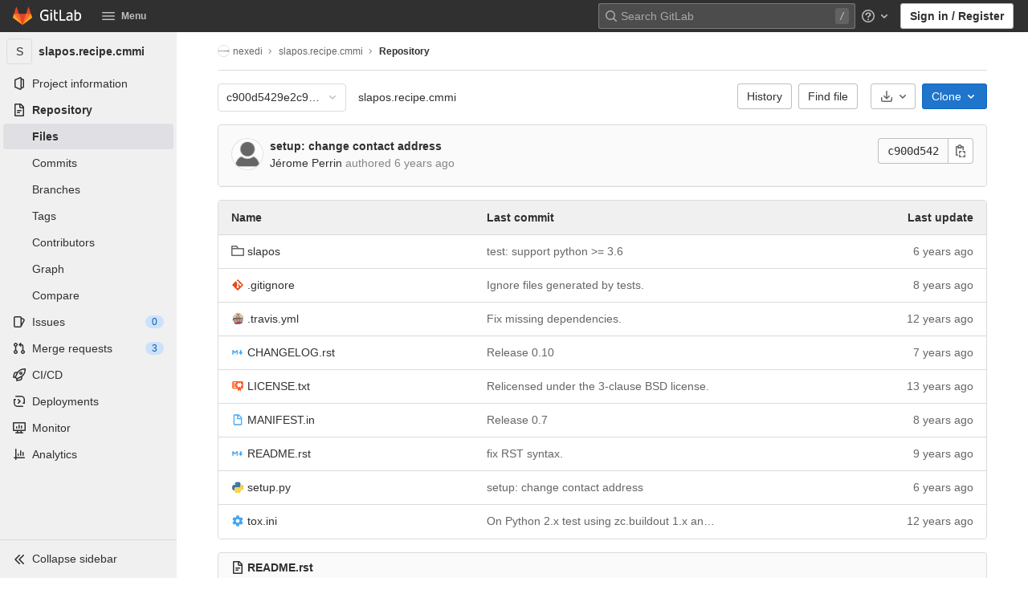

--- FILE ---
content_type: text/html; charset=utf-8
request_url: https://lab.nexedi.com/nexedi/slapos.recipe.cmmi/tree/c900d5429e2c9a736e88eaf9f407b5f2e9ec871a
body_size: 22846
content:
<!DOCTYPE html>
<html class="" lang="en">
<head prefix="og: http://ogp.me/ns#">
<meta charset="utf-8">
<link rel="preload" href="/assets/application_utilities-97644afa313a791f0147ffee632d10a0c2356265589d87eba4eeb786431ade4e.css" as="style" type="text/css" nonce="d9fV1a6M4cJe+ecfK9A/BQ==">
<link rel="preload" href="/assets/application-09bc313cc898a99483b531d989aa5dbe459e3d952a9b4a0b986cea6a3975df52.css" as="style" type="text/css" nonce="d9fV1a6M4cJe+ecfK9A/BQ==">
<link rel="preload" href="/assets/highlight/themes/white-69a6b037def9144fe176704fef718839fa40d7c513e74a61cb82fc67ff2a3e16.css" as="style" type="text/css" nonce="d9fV1a6M4cJe+ecfK9A/BQ==">

<meta content="IE=edge" http-equiv="X-UA-Compatible">
<script nonce="RrclSZTv82SOfsvqjygyNg==">
//<![CDATA[
var gl = window.gl || {};
gl.startup_calls = {"/nexedi/slapos.recipe.cmmi/-/refs/c900d5429e2c9a736e88eaf9f407b5f2e9ec871a/logs_tree/?format=json\u0026offset=0":{},"/nexedi/slapos.recipe.cmmi/-/blob/c900d5429e2c9a736e88eaf9f407b5f2e9ec871a/README.rst?format=json\u0026viewer=rich":{}};
gl.startup_graphql_calls = [{"query":"query pathLastCommit($projectPath: ID!, $path: String, $ref: String!) {\n  project(fullPath: $projectPath) {\n    __typename\n    id\n    repository {\n      __typename\n      tree(path: $path, ref: $ref) {\n        __typename\n        lastCommit {\n          __typename\n          id\n          sha\n          title\n          titleHtml\n          descriptionHtml\n          message\n          webPath\n          authoredDate\n          authorName\n          authorGravatar\n          author {\n            __typename\n            id\n            name\n            avatarUrl\n            webPath\n          }\n          signatureHtml\n          pipelines(ref: $ref, first: 1) {\n            __typename\n            edges {\n              __typename\n              node {\n                __typename\n                id\n                detailedStatus {\n                  __typename\n                  id\n                  detailsPath\n                  icon\n                  tooltip\n                  text\n                  group\n                }\n              }\n            }\n          }\n        }\n      }\n    }\n  }\n}\n","variables":{"projectPath":"nexedi/slapos.recipe.cmmi","ref":"c900d5429e2c9a736e88eaf9f407b5f2e9ec871a","path":""}},{"query":"query getPermissions($projectPath: ID!) {\n  project(fullPath: $projectPath) {\n    id\n    __typename\n    userPermissions {\n      __typename\n      pushCode\n      forkProject\n      createMergeRequestIn\n    }\n  }\n}\n","variables":{"projectPath":"nexedi/slapos.recipe.cmmi"}},{"query":"fragment PageInfo on PageInfo {\n  __typename\n  hasNextPage\n  hasPreviousPage\n  startCursor\n  endCursor\n}\n\nfragment TreeEntry on Entry {\n  __typename\n  id\n  sha\n  name\n  flatPath\n  type\n}\n\nquery getFiles(\n  $projectPath: ID!\n  $path: String\n  $ref: String!\n  $pageSize: Int!\n  $nextPageCursor: String\n) {\n  project(fullPath: $projectPath) {\n    id\n    __typename\n    repository {\n      __typename\n      tree(path: $path, ref: $ref) {\n        __typename\n        trees(first: $pageSize, after: $nextPageCursor) {\n          __typename\n          edges {\n            __typename\n            node {\n              ...TreeEntry\n              webPath\n            }\n          }\n          pageInfo {\n            ...PageInfo\n          }\n        }\n        submodules(first: $pageSize, after: $nextPageCursor) {\n          __typename\n          edges {\n            __typename\n            node {\n              ...TreeEntry\n              webUrl\n              treeUrl\n            }\n          }\n          pageInfo {\n            ...PageInfo\n          }\n        }\n        blobs(first: $pageSize, after: $nextPageCursor) {\n          __typename\n          edges {\n            __typename\n            node {\n              ...TreeEntry\n              mode\n              webPath\n              lfsOid\n            }\n          }\n          pageInfo {\n            ...PageInfo\n          }\n        }\n      }\n    }\n  }\n}\n","variables":{"nextPageCursor":"","pageSize":100,"projectPath":"nexedi/slapos.recipe.cmmi","ref":"c900d5429e2c9a736e88eaf9f407b5f2e9ec871a","path":"/"}}];

if (gl.startup_calls && window.fetch) {
  Object.keys(gl.startup_calls).forEach(apiCall => {
   gl.startup_calls[apiCall] = {
      fetchCall: fetch(apiCall, {
        // Emulate XHR for Rails AJAX request checks
        headers: {
          'X-Requested-With': 'XMLHttpRequest'
        },
        // fetch won’t send cookies in older browsers, unless you set the credentials init option.
        // We set to `same-origin` which is default value in modern browsers.
        // See https://github.com/whatwg/fetch/pull/585 for more information.
        credentials: 'same-origin'
      })
    };
  });
}
if (gl.startup_graphql_calls && window.fetch) {
  const headers = {"X-CSRF-Token":"7xw8wG3Y9j26tXOOEAYsQijuFrvmgQFpjIaqucvqdN/OmKTorE7BPsu41sDJgXHT0bSpGfdXqEQANFDqYncjTQ==","x-gitlab-feature-category":"source_code_management"};
  const url = `https://lab.nexedi.com/api/graphql`

  const opts = {
    method: "POST",
    headers: {
      "Content-Type": "application/json",
      ...headers,
    }
  };

  gl.startup_graphql_calls = gl.startup_graphql_calls.map(call => ({
    ...call,
    fetchCall: fetch(url, {
      ...opts,
      credentials: 'same-origin',
      body: JSON.stringify(call)
    })
  }))
}


//]]>
</script>
<meta content="object" property="og:type">
<meta content="GitLab" property="og:site_name">
<meta content="Files · c900d5429e2c9a736e88eaf9f407b5f2e9ec871a · nexedi / slapos.recipe.cmmi" property="og:title">
<meta content="Nexedi Gitlab" property="og:description">
<meta content="https://lab.nexedi.com/assets/gitlab_logo-7ae504fe4f68fdebb3c2034e36621930cd36ea87924c11ff65dbcb8ed50dca58.png" property="og:image">
<meta content="64" property="og:image:width">
<meta content="64" property="og:image:height">
<meta content="https://lab.nexedi.com/nexedi/slapos.recipe.cmmi/tree/c900d5429e2c9a736e88eaf9f407b5f2e9ec871a" property="og:url">
<meta content="summary" property="twitter:card">
<meta content="Files · c900d5429e2c9a736e88eaf9f407b5f2e9ec871a · nexedi / slapos.recipe.cmmi" property="twitter:title">
<meta content="Nexedi Gitlab" property="twitter:description">
<meta content="https://lab.nexedi.com/assets/gitlab_logo-7ae504fe4f68fdebb3c2034e36621930cd36ea87924c11ff65dbcb8ed50dca58.png" property="twitter:image">

<title>Files · c900d5429e2c9a736e88eaf9f407b5f2e9ec871a · nexedi / slapos.recipe.cmmi · GitLab</title>
<meta content="Nexedi Gitlab" name="description">

<link rel="shortcut icon" type="image/png" href="/assets/favicon-7901bd695fb93edb07975966062049829afb56cf11511236e61bcf425070e36e.png" id="favicon" data-original-href="/assets/favicon-7901bd695fb93edb07975966062049829afb56cf11511236e61bcf425070e36e.png" />
<style>
@keyframes blinking-dot{0%{opacity:1}25%{opacity:0.4}75%{opacity:0.4}100%{opacity:1}}@keyframes blinking-scroll-button{0%{opacity:0.2}50%{opacity:1}100%{opacity:0.2}}@keyframes gl-spinner-rotate{0%{transform:rotate(0)}100%{transform:rotate(360deg)}}body.ui-dark{--gl-theme-accent: #999}body.ui-dark .navbar-gitlab{background-color:#303030}body.ui-dark .navbar-gitlab .navbar-collapse{color:#bfbfbf}body.ui-dark .navbar-gitlab .container-fluid .navbar-toggler{border-left:1px solid gray;color:#bfbfbf}body.ui-dark .navbar-gitlab .navbar-sub-nav>li>a:hover,body.ui-dark .navbar-gitlab .navbar-sub-nav>li>a:focus,body.ui-dark .navbar-gitlab .navbar-sub-nav>li>button:hover,body.ui-dark .navbar-gitlab .navbar-sub-nav>li>button:focus,body.ui-dark .navbar-gitlab .navbar-nav>li>a:hover,body.ui-dark .navbar-gitlab .navbar-nav>li>a:focus,body.ui-dark .navbar-gitlab .navbar-nav>li>button:hover,body.ui-dark .navbar-gitlab .navbar-nav>li>button:focus{background-color:rgba(191,191,191,0.2)}body.ui-dark .navbar-gitlab .navbar-sub-nav>li.active>a,body.ui-dark .navbar-gitlab .navbar-sub-nav>li.active>button,body.ui-dark .navbar-gitlab .navbar-sub-nav>li.dropdown.show>a,body.ui-dark .navbar-gitlab .navbar-sub-nav>li.dropdown.show>button,body.ui-dark .navbar-gitlab .navbar-nav>li.active>a,body.ui-dark .navbar-gitlab .navbar-nav>li.active>button,body.ui-dark .navbar-gitlab .navbar-nav>li.dropdown.show>a,body.ui-dark .navbar-gitlab .navbar-nav>li.dropdown.show>button{color:#303030;background-color:#fff}body.ui-dark .navbar-gitlab .navbar-sub-nav>li.line-separator,body.ui-dark .navbar-gitlab .navbar-nav>li.line-separator{border-left:1px solid rgba(191,191,191,0.2)}body.ui-dark .navbar-gitlab .navbar-sub-nav{color:#bfbfbf}body.ui-dark .navbar-gitlab .nav>li{color:#bfbfbf}body.ui-dark .navbar-gitlab .nav>li.header-search-new{color:#303030}body.ui-dark .navbar-gitlab .nav>li>a .notification-dot{border:2px solid #303030}body.ui-dark .navbar-gitlab .nav>li>a.header-help-dropdown-toggle .notification-dot{background-color:#bfbfbf}body.ui-dark .navbar-gitlab .nav>li>a.header-user-dropdown-toggle .header-user-avatar{border-color:#bfbfbf}@media (min-width: 576px){body.ui-dark .navbar-gitlab .nav>li>a:hover,body.ui-dark .navbar-gitlab .nav>li>a:focus{background-color:rgba(191,191,191,0.2)}}body.ui-dark .navbar-gitlab .nav>li>a:hover svg,body.ui-dark .navbar-gitlab .nav>li>a:focus svg{fill:currentColor}body.ui-dark .navbar-gitlab .nav>li>a:hover .notification-dot,body.ui-dark .navbar-gitlab .nav>li>a:focus .notification-dot{will-change:border-color, background-color;border-color:#515151}body.ui-dark .navbar-gitlab .nav>li>a.header-help-dropdown-toggle:hover .notification-dot,body.ui-dark .navbar-gitlab .nav>li>a.header-help-dropdown-toggle:focus .notification-dot{background-color:#fff}body.ui-dark .navbar-gitlab .nav>li.active>a,body.ui-dark .navbar-gitlab .nav>li.dropdown.show>a{color:#303030;background-color:#fff}body.ui-dark .navbar-gitlab .nav>li.active>a:hover svg,body.ui-dark .navbar-gitlab .nav>li.dropdown.show>a:hover svg{fill:#303030}body.ui-dark .navbar-gitlab .nav>li.active>a .notification-dot,body.ui-dark .navbar-gitlab .nav>li.dropdown.show>a .notification-dot{border-color:#fff}body.ui-dark .navbar-gitlab .nav>li.active>a.header-help-dropdown-toggle .notification-dot,body.ui-dark .navbar-gitlab .nav>li.dropdown.show>a.header-help-dropdown-toggle .notification-dot{background-color:#303030}body.ui-dark .navbar-gitlab .nav>li .impersonated-user svg,body.ui-dark .navbar-gitlab .nav>li .impersonated-user:hover svg{fill:#303030}body.ui-dark .navbar .title>a:hover,body.ui-dark .navbar .title>a:focus{background-color:rgba(191,191,191,0.2)}body.ui-dark .header-search{background-color:rgba(191,191,191,0.2) !important}body.ui-dark .header-search:hover{background-color:rgba(191,191,191,0.3) !important}body.ui-dark .header-search svg.gl-search-box-by-type-search-icon{color:rgba(191,191,191,0.8)}body.ui-dark .header-search input{background-color:transparent;color:rgba(191,191,191,0.8);box-shadow:inset 0 0 0 1px rgba(191,191,191,0.4)}body.ui-dark .header-search input::placeholder{color:rgba(191,191,191,0.8)}body.ui-dark .header-search input:focus::placeholder,body.ui-dark .header-search input:active::placeholder{color:#868686}body.ui-dark .header-search.is-not-active::after{color:#bfbfbf;background-color:rgba(191,191,191,0.2)}body.ui-dark .search form{background-color:rgba(191,191,191,0.2)}body.ui-dark .search form:hover{background-color:rgba(191,191,191,0.3)}body.ui-dark .search .search-input::placeholder{color:rgba(191,191,191,0.8)}body.ui-dark .search .search-input-wrap .search-icon,body.ui-dark .search .search-input-wrap .clear-icon{fill:rgba(191,191,191,0.8)}body.ui-dark .search.search-active form{background-color:#fff}body.ui-dark .search.search-active .search-input-wrap .search-icon{fill:rgba(191,191,191,0.8)}body.ui-dark .nav-sidebar li.active>a{color:#303030}body.ui-dark .nav-sidebar .fly-out-top-item a,body.ui-dark .nav-sidebar .fly-out-top-item a:hover,body.ui-dark .nav-sidebar .fly-out-top-item.active a,body.ui-dark .nav-sidebar .fly-out-top-item .fly-out-top-item-container{background-color:var(--gray-100, #f0f0f0);color:var(--gray-900, #303030)}body.ui-dark .branch-header-title{color:#666}body.ui-dark .ide-sidebar-link.active{color:#666}body.ui-dark .ide-sidebar-link.active.is-right{box-shadow:inset -3px 0 #666}

*,*::before,*::after{box-sizing:border-box}html{font-family:sans-serif;line-height:1.15}aside,header{display:block}body{margin:0;font-family:-apple-system, BlinkMacSystemFont, "Segoe UI", Roboto, "Noto Sans", Ubuntu, Cantarell, "Helvetica Neue", sans-serif, "Apple Color Emoji", "Segoe UI Emoji", "Segoe UI Symbol", "Noto Color Emoji";font-size:1rem;font-weight:400;line-height:1.5;color:#303030;text-align:left;background-color:#fff}h1{margin-top:0;margin-bottom:0.25rem}ul{margin-top:0;margin-bottom:1rem}ul ul{margin-bottom:0}strong{font-weight:bolder}a{color:#007bff;text-decoration:none;background-color:transparent}a:not([href]):not([class]){color:inherit;text-decoration:none}img{vertical-align:middle;border-style:none}svg{overflow:hidden;vertical-align:middle}button{border-radius:0}input,button{margin:0;font-family:inherit;font-size:inherit;line-height:inherit}button,input{overflow:visible}button{text-transform:none}[role="button"]{cursor:pointer}button:not(:disabled),[type="button"]:not(:disabled){cursor:pointer}button::-moz-focus-inner,[type="button"]::-moz-focus-inner{padding:0;border-style:none}[type="search"]{outline-offset:-2px}h1{margin-bottom:0.25rem;font-weight:600;line-height:1.2;color:#303030}h1{font-size:2.1875rem}.list-unstyled{padding-left:0;list-style:none}.container-fluid{width:100%;padding-right:15px;padding-left:15px;margin-right:auto;margin-left:auto}.form-control{display:block;width:100%;height:34px;padding:0.375rem 0.75rem;font-size:0.875rem;font-weight:400;line-height:1.5;color:#303030;background-color:#fff;background-clip:padding-box;border:1px solid #868686;border-radius:0.25rem}.form-control:-moz-focusring{color:transparent;text-shadow:0 0 0 #303030}.form-control::placeholder{color:#5e5e5e;opacity:1}.form-control:disabled{background-color:#fafafa;opacity:1}.form-inline{display:flex;flex-flow:row wrap;align-items:center}@media (min-width: 576px){.form-inline .form-control{display:inline-block;width:auto;vertical-align:middle}}.btn{display:inline-block;font-weight:400;color:#303030;text-align:center;vertical-align:middle;-webkit-user-select:none;user-select:none;background-color:transparent;border:1px solid transparent;padding:0.375rem 0.75rem;font-size:1rem;line-height:20px;border-radius:0.25rem}.btn:disabled{opacity:0.65}.btn:not(:disabled):not(.disabled){cursor:pointer}.collapse:not(.show){display:none}.dropdown{position:relative}.dropdown-menu{position:absolute;top:100%;left:0;z-index:1000;display:none;float:left;min-width:10rem;padding:0.5rem 0;margin:0.125rem 0 0;font-size:1rem;color:#303030;text-align:left;list-style:none;background-color:#fff;background-clip:padding-box;border:1px solid rgba(0,0,0,0.15);border-radius:0.25rem}.nav{display:flex;flex-wrap:wrap;padding-left:0;margin-bottom:0;list-style:none}.navbar{position:relative;display:flex;flex-wrap:wrap;align-items:center;justify-content:space-between;padding:0.25rem 0.5rem}.navbar .container-fluid{display:flex;flex-wrap:wrap;align-items:center;justify-content:space-between}.navbar-nav{display:flex;flex-direction:column;padding-left:0;margin-bottom:0;list-style:none}.navbar-nav .dropdown-menu{position:static;float:none}.navbar-collapse{flex-basis:100%;flex-grow:1;align-items:center}.navbar-toggler{padding:0.25rem 0.75rem;font-size:1.25rem;line-height:1;background-color:transparent;border:1px solid transparent;border-radius:0.25rem}@media (max-width: 575.98px){.navbar-expand-sm>.container-fluid{padding-right:0;padding-left:0}}@media (min-width: 576px){.navbar-expand-sm{flex-flow:row nowrap;justify-content:flex-start}.navbar-expand-sm .navbar-nav{flex-direction:row}.navbar-expand-sm .navbar-nav .dropdown-menu{position:absolute}.navbar-expand-sm>.container-fluid{flex-wrap:nowrap}.navbar-expand-sm .navbar-collapse{display:flex !important;flex-basis:auto}.navbar-expand-sm .navbar-toggler{display:none}}.badge{display:inline-block;padding:0.25em 0.4em;font-size:75%;font-weight:600;line-height:1;text-align:center;white-space:nowrap;vertical-align:baseline;border-radius:0.25rem}.badge:empty{display:none}.btn .badge{position:relative;top:-1px}.badge-pill{padding-right:0.6em;padding-left:0.6em;border-radius:10rem}.badge-success{color:#fff;background-color:#108548}.badge-info{color:#fff;background-color:#1f75cb}.badge-warning{color:#fff;background-color:#ab6100}.bg-transparent{background-color:transparent !important}.rounded-circle{border-radius:50% !important}.d-none{display:none !important}.d-block{display:block !important}@media (min-width: 576px){.d-sm-none{display:none !important}.d-sm-inline-block{display:inline-block !important}}@media (min-width: 768px){.d-md-block{display:block !important}}@media (min-width: 992px){.d-lg-none{display:none !important}.d-lg-block{display:block !important}}.sr-only{position:absolute;width:1px;height:1px;padding:0;margin:-1px;overflow:hidden;clip:rect(0, 0, 0, 0);white-space:nowrap;border:0}.m-auto{margin:auto !important}.gl-badge{display:inline-flex;align-items:center;font-size:0.75rem;font-weight:400;line-height:1rem;padding-top:0.25rem;padding-bottom:0.25rem;padding-left:0.5rem;padding-right:0.5rem}.gl-badge.sm{padding-top:0;padding-bottom:0}.gl-badge.badge-info{background-color:#cbe2f9;color:#0b5cad}a.gl-badge.badge-info.active,a.gl-badge.badge-info:active{color:#033464;background-color:#9dc7f1}a.gl-badge.badge-info:active{box-shadow:inset 0 0 0 1px rgba(255,255,255,0.8),0 0 0 1px rgba(255,255,255,0.4),0 0 0 4px rgba(31,117,203,0.48);outline:none}.gl-badge.badge-success{background-color:#c3e6cd;color:#24663b}a.gl-badge.badge-success.active,a.gl-badge.badge-success:active{color:#0a4020;background-color:#91d4a8}a.gl-badge.badge-success:active{box-shadow:inset 0 0 0 1px rgba(255,255,255,0.8),0 0 0 1px rgba(255,255,255,0.4),0 0 0 4px rgba(31,117,203,0.48);outline:none}.gl-badge.badge-warning{background-color:#f5d9a8;color:#8f4700}a.gl-badge.badge-warning.active,a.gl-badge.badge-warning:active{color:#5c2900;background-color:#e9be74}a.gl-badge.badge-warning:active{box-shadow:inset 0 0 0 1px rgba(255,255,255,0.8),0 0 0 1px rgba(255,255,255,0.4),0 0 0 4px rgba(31,117,203,0.48);outline:none}.gl-button .gl-badge{top:0}.gl-form-input,.gl-form-input.form-control{background-color:#fff;font-family:-apple-system, BlinkMacSystemFont, "Segoe UI", Roboto, "Noto Sans", Ubuntu, Cantarell, "Helvetica Neue", sans-serif, "Apple Color Emoji", "Segoe UI Emoji", "Segoe UI Symbol", "Noto Color Emoji";font-size:0.875rem;line-height:1rem;padding-top:0.5rem;padding-bottom:0.5rem;padding-left:0.75rem;padding-right:0.75rem;height:auto;color:#303030;box-shadow:inset 0 0 0 1px #868686;border-style:none;-webkit-appearance:none;appearance:none;-moz-appearance:none}.gl-form-input:disabled,.gl-form-input:not(.form-control-plaintext):not([type="color"]):read-only,.gl-form-input.form-control:disabled,.gl-form-input.form-control:not(.form-control-plaintext):not([type="color"]):read-only{background-color:#fafafa;box-shadow:inset 0 0 0 1px #dbdbdb}.gl-form-input:disabled,.gl-form-input.form-control:disabled{cursor:not-allowed;color:#868686}.gl-form-input::placeholder,.gl-form-input.form-control::placeholder{color:#868686}.gl-icon{fill:currentColor}.gl-icon.s12{width:12px;height:12px}.gl-icon.s16{width:16px;height:16px}.gl-icon.s32{width:32px;height:32px}.gl-link{font-size:0.875rem;color:#1f75cb}.gl-link:active{color:#0b5cad}.gl-link:active{text-decoration:underline;box-shadow:0 0 0 1px rgba(255,255,255,0.4),0 0 0 4px rgba(31,117,203,0.48);outline:none}.gl-button{display:inline-flex}.gl-button:not(.btn-link):active{text-decoration:none}.gl-button.gl-button{border-width:0;padding-top:0.5rem;padding-bottom:0.5rem;padding-left:0.75rem;padding-right:0.75rem;background-color:transparent;line-height:1rem;color:#303030;fill:currentColor;box-shadow:inset 0 0 0 1px #bfbfbf;justify-content:center;align-items:center;font-size:0.875rem;border-radius:0.25rem}.gl-button.gl-button.btn-default{background-color:#fff}.gl-button.gl-button.btn-default:active,.gl-button.gl-button.btn-default.active{box-shadow:inset 0 0 0 2px #5e5e5e,0 0 0 1px rgba(255,255,255,0.4),0 0 0 4px rgba(31,117,203,0.48);outline:none;background-color:#dbdbdb}.gl-button.gl-button.btn-default:active .gl-icon,.gl-button.gl-button.btn-default.active .gl-icon{color:#303030}.gl-button.gl-button.btn-default .gl-icon{color:#666}.gl-search-box-by-type-search-icon{margin:0.5rem;color:#666;width:1rem;position:absolute}.gl-search-box-by-type{display:flex;position:relative}.gl-search-box-by-type-input,.gl-search-box-by-type-input.gl-form-input{height:2rem;padding-right:2rem;padding-left:1.75rem}body{font-size:0.875rem}button,html [type="button"],[role="button"]{cursor:pointer}h1{margin-top:20px;margin-bottom:10px}strong{font-weight:bold}a{color:#1068bf}svg{vertical-align:baseline}.form-control,.search form{font-size:0.875rem}.hidden{display:none !important;visibility:hidden !important}.hide{display:none}.badge:not(.gl-badge){padding:4px 5px;font-size:12px;font-style:normal;font-weight:400;display:inline-block}.divider{height:0;margin:4px 0;overflow:hidden;border-top:1px solid #dbdbdb}.toggle-sidebar-button .collapse-text,.toggle-sidebar-button .icon-chevron-double-lg-left{color:#666}html{overflow-y:scroll}body{text-decoration-skip:ink}.btn{border-radius:4px;font-size:0.875rem;font-weight:400;padding:6px 10px;background-color:#fff;border-color:#dbdbdb;color:#303030;color:#303030;white-space:nowrap}.btn:active{background-color:#f0f0f0;box-shadow:none}.btn:active,.btn.active{background-color:#eaeaea;border-color:#e3e3e3;color:#303030}.btn svg{height:15px;width:15px}.btn svg:not(:last-child){margin-right:5px}.badge.badge-pill:not(.gl-badge){font-weight:400;background-color:rgba(0,0,0,0.07);color:#525252;vertical-align:baseline}.gl-font-sm{font-size:12px}.dropdown{position:relative}.search-input-container .dropdown-menu{margin-top:11px}.dropdown-menu-toggle{padding:6px 8px 6px 10px;background-color:#fff;color:#303030;font-size:14px;text-align:left;border:1px solid #dbdbdb;border-radius:0.25rem;white-space:nowrap}.dropdown-menu-toggle.no-outline{outline:0}.dropdown-menu-toggle.dropdown-menu-toggle{justify-content:flex-start;overflow:hidden;padding-right:25px;position:relative;text-overflow:ellipsis;width:160px}.dropdown-menu{display:none;position:absolute;width:auto;top:100%;z-index:300;min-width:240px;max-width:500px;margin-top:4px;margin-bottom:24px;font-size:0.875rem;font-weight:400;padding:8px 0;background-color:#fff;border:1px solid #dbdbdb;border-radius:0.25rem;box-shadow:0 2px 4px rgba(0,0,0,0.1)}.dropdown-menu ul{margin:0;padding:0}.dropdown-menu li{display:block;text-align:left;list-style:none;padding:0 1px}.dropdown-menu li>a,.dropdown-menu li button{background:transparent;border:0;border-radius:0;box-shadow:none;display:block;font-weight:400;position:relative;padding:8px 12px;color:#303030;line-height:16px;white-space:normal;overflow:hidden;text-align:left;width:100%}.dropdown-menu li>a:active,.dropdown-menu li button:active{background-color:#eee;color:#303030;outline:0;text-decoration:none}.dropdown-menu .divider{height:1px;margin:0.25rem 0;padding:0;background-color:#dbdbdb}.dropdown-menu .badge.badge-pill+span:not(.badge):not(.badge-pill){margin-right:40px}@media (max-width: 575.98px){.navbar-gitlab li.dropdown{position:static}.navbar-gitlab li.dropdown.user-counter{margin-left:8px !important}.navbar-gitlab li.dropdown.user-counter>a{padding:0 4px !important}header.navbar-gitlab .dropdown .dropdown-menu{width:100%;min-width:100%}}@media (max-width: 767.98px){.dropdown-menu-toggle{width:100%}}input{border-radius:0.25rem;color:#303030;background-color:#fff}.form-control{border-radius:4px;padding:6px 10px}.form-control::placeholder{color:#868686}.navbar-gitlab{padding:0 16px;z-index:1000;margin-bottom:0;min-height:var(--header-height, 40px);border:0;position:fixed;top:0;left:0;right:0;border-radius:0}.navbar-gitlab .logo-text{line-height:initial}.navbar-gitlab .logo-text svg{width:55px;height:14px;margin:0;fill:#fff}.navbar-gitlab .close-icon{display:none}.navbar-gitlab .header-content{width:100%;display:flex;justify-content:space-between;position:relative;min-height:var(--header-height, 40px);padding-left:0}.navbar-gitlab .header-content .title-container{display:flex;align-items:stretch;flex:1 1 auto;padding-top:0;overflow:visible}.navbar-gitlab .header-content .title{padding-right:0;color:currentColor;display:flex;position:relative;margin:0;font-size:18px;vertical-align:top;white-space:nowrap}.navbar-gitlab .header-content .title img{height:24px}.navbar-gitlab .header-content .title img+.logo-text{margin-left:8px}.navbar-gitlab .header-content .title a{display:flex;align-items:center;padding:2px 8px;margin:5px 2px 5px -8px;border-radius:4px}.navbar-gitlab .header-content .navbar-collapse>ul.nav>li:not(.d-none){margin:0 2px}.navbar-gitlab .navbar-collapse{flex:0 0 auto;border-top:0;padding:0}@media (max-width: 575.98px){.navbar-gitlab .navbar-collapse{flex:1 1 auto}}.navbar-gitlab .navbar-collapse .nav{flex-wrap:nowrap}@media (max-width: 575.98px){.navbar-gitlab .navbar-collapse .nav>li:not(.d-none) a{margin-left:0}}.navbar-gitlab .container-fluid{padding:0}.navbar-gitlab .container-fluid .user-counter svg{margin-right:3px}.navbar-gitlab .container-fluid .navbar-toggler{position:relative;right:-10px;border-radius:0;min-width:45px;padding:0;margin:8px -7px 8px 0;font-size:14px;text-align:center;color:currentColor}.navbar-gitlab .container-fluid .navbar-toggler.active{color:currentColor;background-color:transparent}@media (max-width: 575.98px){.navbar-gitlab .container-fluid .navbar-nav{display:flex;padding-right:10px;flex-direction:row}}.navbar-gitlab .container-fluid .navbar-nav li .badge.badge-pill:not(.gl-badge){box-shadow:none;font-weight:600}@media (max-width: 575.98px){.navbar-gitlab .container-fluid .nav>li.header-user{padding-left:10px}}.navbar-gitlab .container-fluid .nav>li>a{will-change:color;margin:4px 0;padding:6px 8px;height:32px}@media (max-width: 575.98px){.navbar-gitlab .container-fluid .nav>li>a{padding:0}}.navbar-gitlab .container-fluid .nav>li>a.header-user-dropdown-toggle{margin-left:2px}.navbar-gitlab .container-fluid .nav>li>a.header-user-dropdown-toggle .header-user-avatar{margin-right:0}.navbar-gitlab .container-fluid .nav>li .header-new-dropdown-toggle{margin-right:0}.navbar-sub-nav>li>a,.navbar-sub-nav>li>button,.navbar-nav>li>a,.navbar-nav>li>button{display:flex;align-items:center;justify-content:center;padding:6px 8px;margin:4px 2px;font-size:12px;color:currentColor;border-radius:4px;height:32px;font-weight:600}.navbar-sub-nav>li .top-nav-toggle,.navbar-sub-nav>li>button,.navbar-nav>li .top-nav-toggle,.navbar-nav>li>button{background:transparent;border:0}.navbar-sub-nav .dropdown-menu,.navbar-nav .dropdown-menu{position:absolute}.navbar-sub-nav{display:flex;margin:0 0 0 6px}.caret-down,.btn .caret-down{top:0;height:11px;width:11px;margin-left:4px;fill:currentColor}.header-user .dropdown-menu,.header-new .dropdown-menu{margin-top:4px}.btn-sign-in{background-color:#ebebfa;color:#292961;font-weight:600;line-height:18px;margin:4px 0 4px 2px}@media (max-width: 575.98px){.navbar-gitlab .container-fluid{font-size:18px}.navbar-gitlab .container-fluid .navbar-nav{table-layout:fixed;width:100%;margin:0;text-align:right}.navbar-gitlab .container-fluid .navbar-collapse{margin-left:-8px;margin-right:-10px}.navbar-gitlab .container-fluid .navbar-collapse .nav>li:not(.d-none){flex:1}.header-user-dropdown-toggle{text-align:center}.header-user-avatar{float:none}}.header-user-avatar{float:left;margin-right:5px;border-radius:50%;border:1px solid #f5f5f5}.notification-dot{background-color:#d99530;height:12px;width:12px;pointer-events:none;visibility:hidden;top:3px}.top-nav-toggle .dropdown-icon{margin-right:0.5rem}.context-header{position:relative;margin-right:2px;width:220px}.context-header>a,.context-header>button{font-weight:600;display:flex;width:100%;align-items:center;padding:10px 16px 10px 10px;color:#303030;background-color:transparent;border:0;text-align:left}.context-header .avatar-container{flex:0 0 40px;background-color:#fff}.context-header .sidebar-context-title{overflow:hidden;text-overflow:ellipsis;color:#303030}@media (min-width: 768px){.page-with-contextual-sidebar{padding-left:48px}}@media (min-width: 1200px){.page-with-contextual-sidebar{padding-left:220px}}@media (min-width: 768px){.page-with-icon-sidebar{padding-left:48px}}.nav-sidebar{position:fixed;bottom:0;left:0;z-index:600;width:220px;top:var(--header-height, 40px);background-color:#f0f0f0;transform:translate3d(0, 0, 0)}.nav-sidebar.sidebar-collapsed-desktop{width:48px}.nav-sidebar.sidebar-collapsed-desktop .nav-sidebar-inner-scroll{overflow-x:hidden}.nav-sidebar.sidebar-collapsed-desktop .badge.badge-pill:not(.fly-out-badge),.nav-sidebar.sidebar-collapsed-desktop .nav-item-name,.nav-sidebar.sidebar-collapsed-desktop .collapse-text{border:0;clip:rect(0, 0, 0, 0);height:1px;margin:-1px;overflow:hidden;padding:0;position:absolute;white-space:nowrap;width:1px}.nav-sidebar.sidebar-collapsed-desktop .sidebar-top-level-items>li>a{min-height:unset}.nav-sidebar.sidebar-collapsed-desktop .fly-out-top-item:not(.divider){display:block !important}.nav-sidebar.sidebar-collapsed-desktop .avatar-container{margin:0 auto}.nav-sidebar.sidebar-collapsed-desktop li.active:not(.fly-out-top-item)>a{background-color:rgba(41,41,97,0.08)}.nav-sidebar a{text-decoration:none;color:#303030}.nav-sidebar li{white-space:nowrap}.nav-sidebar li .nav-item-name{flex:1;overflow:hidden;text-overflow:ellipsis}.nav-sidebar li>a,.nav-sidebar li>.fly-out-top-item-container{padding-left:0.75rem;padding-right:0.75rem;padding-top:0.5rem;padding-bottom:0.5rem;display:flex;align-items:center;border-radius:0.25rem;width:auto;line-height:1rem;margin:1px 4px}.nav-sidebar li.active>a{font-weight:600}.nav-sidebar li.active:not(.fly-out-top-item)>a:not(.has-sub-items){background-color:rgba(41,41,97,0.08)}.nav-sidebar ul{padding-left:0;list-style:none}@media (max-width: 767.98px){.nav-sidebar{left:-220px}}.nav-sidebar .nav-icon-container{display:flex;margin-right:8px}.nav-sidebar a:not(.has-sub-items)+.sidebar-sub-level-items .fly-out-top-item{display:none}.nav-sidebar a:not(.has-sub-items)+.sidebar-sub-level-items .fly-out-top-item a,.nav-sidebar a:not(.has-sub-items)+.sidebar-sub-level-items .fly-out-top-item.active a,.nav-sidebar a:not(.has-sub-items)+.sidebar-sub-level-items .fly-out-top-item .fly-out-top-item-container{margin-left:0;margin-right:0;padding-left:1rem;padding-right:1rem;cursor:default;pointer-events:none;font-size:0.75rem;margin-top:-0.25rem;margin-bottom:-0.25rem;margin-top:0;position:relative;color:#fff;background:var(--black, #000)}.nav-sidebar a:not(.has-sub-items)+.sidebar-sub-level-items .fly-out-top-item a strong,.nav-sidebar a:not(.has-sub-items)+.sidebar-sub-level-items .fly-out-top-item.active a strong,.nav-sidebar a:not(.has-sub-items)+.sidebar-sub-level-items .fly-out-top-item .fly-out-top-item-container strong{font-weight:400}.nav-sidebar a:not(.has-sub-items)+.sidebar-sub-level-items .fly-out-top-item a::before,.nav-sidebar a:not(.has-sub-items)+.sidebar-sub-level-items .fly-out-top-item.active a::before,.nav-sidebar a:not(.has-sub-items)+.sidebar-sub-level-items .fly-out-top-item .fly-out-top-item-container::before{position:absolute;content:"";display:block;top:50%;left:-0.25rem;margin-top:-0.25rem;width:0;height:0;border-top:0.25rem solid transparent;border-bottom:0.25rem solid transparent;border-right:0.25rem solid #000;border-right-color:var(--black, #000)}@media (min-width: 576px){.nav-sidebar a.has-sub-items+.sidebar-sub-level-items{min-width:150px}}.nav-sidebar a.has-sub-items+.sidebar-sub-level-items .fly-out-top-item{display:none}.nav-sidebar a.has-sub-items+.sidebar-sub-level-items .fly-out-top-item a,.nav-sidebar a.has-sub-items+.sidebar-sub-level-items .fly-out-top-item.active a,.nav-sidebar a.has-sub-items+.sidebar-sub-level-items .fly-out-top-item .fly-out-top-item-container{margin-left:0;margin-right:0;padding-left:1rem;padding-right:1rem;cursor:default;pointer-events:none;font-size:0.75rem;margin-top:0;border-bottom-left-radius:0;border-bottom-right-radius:0}@media (min-width: 768px) and (max-width: 1199px){.nav-sidebar:not(.sidebar-expanded-mobile){width:48px}.nav-sidebar:not(.sidebar-expanded-mobile) .nav-sidebar-inner-scroll{overflow-x:hidden}.nav-sidebar:not(.sidebar-expanded-mobile) .badge.badge-pill:not(.fly-out-badge),.nav-sidebar:not(.sidebar-expanded-mobile) .nav-item-name,.nav-sidebar:not(.sidebar-expanded-mobile) .collapse-text{border:0;clip:rect(0, 0, 0, 0);height:1px;margin:-1px;overflow:hidden;padding:0;position:absolute;white-space:nowrap;width:1px}.nav-sidebar:not(.sidebar-expanded-mobile) .sidebar-top-level-items>li>a{min-height:unset}.nav-sidebar:not(.sidebar-expanded-mobile) .fly-out-top-item:not(.divider){display:block !important}.nav-sidebar:not(.sidebar-expanded-mobile) .avatar-container{margin:0 auto}.nav-sidebar:not(.sidebar-expanded-mobile) li.active:not(.fly-out-top-item)>a{background-color:rgba(41,41,97,0.08)}.nav-sidebar:not(.sidebar-expanded-mobile) .context-header{height:60px;width:48px}.nav-sidebar:not(.sidebar-expanded-mobile) .context-header a{padding:10px 4px}.nav-sidebar:not(.sidebar-expanded-mobile) .sidebar-context-title{border:0;clip:rect(0, 0, 0, 0);height:1px;margin:-1px;overflow:hidden;padding:0;position:absolute;white-space:nowrap;width:1px}.nav-sidebar:not(.sidebar-expanded-mobile) .context-header{height:auto}.nav-sidebar:not(.sidebar-expanded-mobile) .context-header a{padding:0.25rem}.nav-sidebar:not(.sidebar-expanded-mobile) .sidebar-top-level-items>li .sidebar-sub-level-items:not(.flyout-list){display:none}.nav-sidebar:not(.sidebar-expanded-mobile) .nav-icon-container{margin-right:0}.nav-sidebar:not(.sidebar-expanded-mobile) .toggle-sidebar-button{width:48px}.nav-sidebar:not(.sidebar-expanded-mobile) .toggle-sidebar-button .collapse-text{display:none}.nav-sidebar:not(.sidebar-expanded-mobile) .toggle-sidebar-button .icon-chevron-double-lg-left{transform:rotate(180deg);margin:0}}.nav-sidebar-inner-scroll{height:100%;width:100%;overflow-x:hidden;overflow-y:auto}.nav-sidebar-inner-scroll>div.context-header{margin-top:0.25rem}.nav-sidebar-inner-scroll>div.context-header a{padding-left:0.75rem;padding-right:0.75rem;padding-top:0.5rem;padding-bottom:0.5rem;display:flex;align-items:center;border-radius:0.25rem;width:auto;line-height:1rem;margin:1px 4px;padding:0.25rem;margin-bottom:0.25rem;margin-top:0}.nav-sidebar-inner-scroll>div.context-header a .avatar-container{font-weight:400;flex:none;box-shadow:inset 0 0 0 1px rgba(0,0,0,0.08)}.nav-sidebar-inner-scroll>div.context-header a .avatar-container.rect-avatar{border-style:none}.nav-sidebar-inner-scroll>div.context-header a .avatar-container.rect-avatar .avatar.s32{border-radius:4px;box-shadow:inset 0 0 0 1px rgba(0,0,0,0.08)}.sidebar-top-level-items{margin-top:0.25rem;margin-bottom:60px}.sidebar-top-level-items .context-header a{padding:0.25rem;margin-bottom:0.25rem;margin-top:0}.sidebar-top-level-items .context-header a .avatar-container{font-weight:400;flex:none;box-shadow:inset 0 0 0 1px rgba(0,0,0,0.08)}.sidebar-top-level-items .context-header a .avatar-container.rect-avatar{border-style:none}.sidebar-top-level-items .context-header a .avatar-container.rect-avatar .avatar.s32{border-radius:4px;box-shadow:inset 0 0 0 1px rgba(0,0,0,0.08)}.sidebar-top-level-items>li.active .sidebar-sub-level-items:not(.is-fly-out-only){display:block}.sidebar-top-level-items li>a.gl-link{color:#303030}.sidebar-top-level-items li>a.gl-link:active{text-decoration:none}.sidebar-sub-level-items{padding-top:0;padding-bottom:0;display:none}.sidebar-sub-level-items:not(.fly-out-list) li>a{padding-left:2.25rem}.toggle-sidebar-button,.close-nav-button{height:48px;padding:0 16px;background-color:#fafafa;border:0;color:#666;display:flex;align-items:center;background-color:#f0f0f0;border-top:1px solid #dbdbdb;position:fixed;bottom:0;width:220px}.toggle-sidebar-button .collapse-text,.toggle-sidebar-button .icon-chevron-double-lg-left,.close-nav-button .collapse-text,.close-nav-button .icon-chevron-double-lg-left{color:inherit}.collapse-text{white-space:nowrap;overflow:hidden}.sidebar-collapsed-desktop .context-header{height:60px;width:48px}.sidebar-collapsed-desktop .context-header a{padding:10px 4px}.sidebar-collapsed-desktop .sidebar-context-title{border:0;clip:rect(0, 0, 0, 0);height:1px;margin:-1px;overflow:hidden;padding:0;position:absolute;white-space:nowrap;width:1px}.sidebar-collapsed-desktop .context-header{height:auto}.sidebar-collapsed-desktop .context-header a{padding:0.25rem}.sidebar-collapsed-desktop .sidebar-top-level-items>li .sidebar-sub-level-items:not(.flyout-list){display:none}.sidebar-collapsed-desktop .nav-icon-container{margin-right:0}.sidebar-collapsed-desktop .toggle-sidebar-button{width:48px}.sidebar-collapsed-desktop .toggle-sidebar-button .collapse-text{display:none}.sidebar-collapsed-desktop .toggle-sidebar-button .icon-chevron-double-lg-left{transform:rotate(180deg);margin:0}.close-nav-button{display:none}@media (max-width: 767.98px){.close-nav-button{display:flex}.toggle-sidebar-button{display:none}}input::-moz-placeholder{color:#868686;opacity:1}input::-ms-input-placeholder{color:#868686}input:-ms-input-placeholder{color:#868686}svg{fill:currentColor}svg.s12{width:12px;height:12px}svg.s16{width:16px;height:16px}svg.s32{width:32px;height:32px}svg.s12{vertical-align:-1px}svg.s16{vertical-align:-3px}.header-search{width:320px}.header-search.is-not-active::after{content:"/";display:inline-block;position:absolute;top:0;right:8px;transform:translateY(calc(50% - 4px));padding:4px 5px;font-size:12px;font-family:"Menlo", "DejaVu Sans Mono", "Liberation Mono", "Consolas", "Ubuntu Mono", "Courier New", "andale mono", "lucida console", monospace;line-height:1;vertical-align:middle;border-width:0;border-style:solid;border-image:none;border-radius:3px;box-shadow:none;white-space:pre-wrap;word-wrap:break-word;overflow-wrap:break-word;word-break:keep-all}.search{margin:0 8px}.search form{display:block;margin:0;padding:4px;width:200px;line-height:24px;height:32px;border:0;border-radius:4px}@media (min-width: 1200px){.search form{width:320px}}.search .search-input{border:0;font-size:14px;padding:0 20px 0 0;margin-left:5px;line-height:25px;width:98%;color:#fff;background:none}.search .search-input-container{display:flex;position:relative}.search .search-input-wrap{width:100%}.search .search-input-wrap .search-icon,.search .search-input-wrap .clear-icon{position:absolute;right:5px;top:4px}.search .search-input-wrap .search-icon{-webkit-user-select:none;user-select:none}.search .search-input-wrap .clear-icon{display:none}.search .search-input-wrap .dropdown{position:static}.search .search-input-wrap .dropdown-menu{left:-5px;max-height:400px;overflow:auto}@media (min-width: 1200px){.search .search-input-wrap .dropdown-menu{width:320px}}.search .identicon{flex-basis:16px;flex-shrink:0;margin-right:4px}.avatar,.avatar-container{float:left;margin-right:16px;border-radius:50%;border:1px solid rgba(0,0,0,0.08)}.avatar.s16,.avatar-container.s16{width:16px;height:16px;margin-right:8px}.avatar.s32,.avatar-container.s32{width:32px;height:32px;margin-right:8px}.avatar{transition-property:none;width:40px;height:40px;padding:0;background:#fdfdfd;overflow:hidden;border-color:rgba(0,0,0,0.1)}.avatar.avatar-tile{border-radius:0;border:0}.identicon{text-align:center;vertical-align:top;color:#303030;background-color:#f0f0f0}.identicon.s16{font-size:10px;line-height:16px}.identicon.s32{font-size:14px;line-height:32px}.identicon.bg1{background-color:#fcf1ef}.identicon.bg2{background-color:#f4f0ff}.identicon.bg3{background-color:#f1f1ff}.identicon.bg4{background-color:#e9f3fc}.identicon.bg5{background-color:#ecf4ee}.identicon.bg6{background-color:#fdf1dd}.identicon.bg7{background-color:#f0f0f0}.avatar-container{overflow:hidden;display:flex}.avatar-container a{width:100%;height:100%;display:flex;text-decoration:none}.avatar-container .avatar{border-radius:0;border:0;height:auto;width:100%;margin:0;align-self:center}.rect-avatar{border-radius:2px}.rect-avatar.s16{border-radius:2px}.rect-avatar.s32{border-radius:4px}.tab-width-8{-moz-tab-size:8;tab-size:8}.gl-sr-only{border:0;clip:rect(0, 0, 0, 0);height:1px;margin:-1px;overflow:hidden;padding:0;position:absolute;white-space:nowrap;width:1px}.gl-border-none\!{border-style:none !important}.gl-display-none{display:none}@media (min-width: 576px){.gl-sm-display-block{display:block}}.gl-relative{position:relative}.gl-absolute{position:absolute}.gl-px-3{padding-left:0.5rem;padding-right:0.5rem}.gl-pr-2{padding-right:0.25rem}.gl-ml-n2{margin-left:-0.25rem}.gl-ml-3{margin-left:0.5rem}.gl-mx-0\!{margin-left:0 !important;margin-right:0 !important}.gl-font-sm{font-size:0.75rem}.gl-font-weight-bold{font-weight:600}.cloak-startup,.content-wrapper>.alert-wrapper,#content-body,.modal-dialog{display:none}

</style>


<link rel="stylesheet" media="print" href="/assets/application-09bc313cc898a99483b531d989aa5dbe459e3d952a9b4a0b986cea6a3975df52.css" />

<link rel="stylesheet" media="print" href="/assets/application_utilities-97644afa313a791f0147ffee632d10a0c2356265589d87eba4eeb786431ade4e.css" />


<link rel="stylesheet" media="print" href="/assets/highlight/themes/white-69a6b037def9144fe176704fef718839fa40d7c513e74a61cb82fc67ff2a3e16.css" />
<script nonce="RrclSZTv82SOfsvqjygyNg==">
//<![CDATA[
document.querySelectorAll('link[media="print"]').forEach(linkTag => {
  linkTag.setAttribute('data-startupcss', 'loading');
  const startupLinkLoadedEvent = new CustomEvent('CSSStartupLinkLoaded');
  linkTag.addEventListener('load',function(){this.media='all';this.setAttribute('data-startupcss', 'loaded');document.dispatchEvent(startupLinkLoadedEvent);},{once: true});
})

//]]>
</script>

<script nonce="RrclSZTv82SOfsvqjygyNg==">
//<![CDATA[
window.gon={};gon.api_version="v4";gon.default_avatar_url="https://lab.nexedi.com/assets/no_avatar-849f9c04a3a0d0cea2424ae97b27447dc64a7dbfae83c036c45b403392f0e8ba.png";gon.max_file_size=10;gon.asset_host=null;gon.webpack_public_path="/assets/webpack/";gon.relative_url_root="";gon.user_color_scheme="white";gon.markdown_surround_selection=null;gon.recaptcha_api_server_url="https://www.google.com/recaptcha/api.js";gon.recaptcha_sitekey=null;gon.gitlab_url="https://lab.nexedi.com";gon.revision="cfbb845c74a";gon.feature_category="source_code_management";gon.gitlab_logo="/assets/gitlab_logo-7ae504fe4f68fdebb3c2034e36621930cd36ea87924c11ff65dbcb8ed50dca58.png";gon.secure=true;gon.sprite_icons="/assets/icons-7f1680a3670112fe4c8ef57b9dfb93f0f61b43a2a479d7abd6c83bcb724b9201.svg";gon.sprite_file_icons="/assets/file_icons-1f286f5d281936648afcc4dca99c4666b533f3236d6cf0f9cc20b63c2f67b9be.svg";gon.emoji_sprites_css_path="/assets/emoji_sprites-e1b1ba2d7a86a445dcb1110d1b6e7dd0200ecaa993a445df77a07537dbf8f475.css";gon.select2_css_path="/assets/lazy_bundles/select2-972cb11866a2afb07749efdf63c646325d6ad61bac72ad794042166dcbecfc81.css";gon.test_env=false;gon.disable_animations=null;gon.suggested_label_colors={"#009966":"Green-cyan","#8fbc8f":"Dark sea green","#3cb371":"Medium sea green","#00b140":"Green screen","#013220":"Dark green","#6699cc":"Blue-gray","#0000ff":"Blue","#e6e6fa":"Lavendar","#9400d3":"Dark violet","#330066":"Deep violet","#808080":"Gray","#36454f":"Charcoal grey","#f7e7ce":"Champagne","#c21e56":"Rose red","#cc338b":"Magenta-pink","#dc143c":"Crimson","#ff0000":"Red","#cd5b45":"Dark coral","#eee600":"Titanium yellow","#ed9121":"Carrot orange","#c39953":"Aztec Gold"};gon.first_day_of_week=0;gon.time_display_relative=true;gon.ee=true;gon.jh=false;gon.dot_com=false;gon.features={"usageDataApi":true,"securityAutoFix":false,"newHeaderSearch":true,"bootstrapConfirmationModals":false,"sandboxedMermaid":true,"sourceEditorToolbar":false,"glAvatarForAllUserAvatars":false,"mrAttentionRequests":false,"markdownContinueLists":false,"lazyLoadCommits":false,"refactorBlobViewer":true,"highlightJs":false};gon.roadmap_epics_limit=1000;
//]]>
</script>





<script src="/assets/webpack/runtime.af9aa1ff.bundle.js" defer="defer" nonce="RrclSZTv82SOfsvqjygyNg=="></script>
<script src="/assets/webpack/main.0994f038.chunk.js" defer="defer" nonce="RrclSZTv82SOfsvqjygyNg=="></script>
<script src="/assets/webpack/graphql.38c0cdcc.chunk.js" defer="defer" nonce="RrclSZTv82SOfsvqjygyNg=="></script>
<script src="/assets/webpack/commons-globalSearch-pages.admin.abuse_reports-pages.admin.groups.show-pages.dashboard.todos.index-p-c560fd77.76d5f66c.chunk.js" defer="defer" nonce="RrclSZTv82SOfsvqjygyNg=="></script>
<script src="/assets/webpack/commons-pages.groups.boards-pages.groups.details-pages.groups.epic_boards-pages.groups.show-pages.gr-da8ca734.95ef931d.chunk.js" defer="defer" nonce="RrclSZTv82SOfsvqjygyNg=="></script>
<script src="/assets/webpack/5.bc1c031f.chunk.js" defer="defer" nonce="RrclSZTv82SOfsvqjygyNg=="></script>
<script src="/assets/webpack/commons-pages.projects-pages.projects.activity-pages.projects.alert_management.details-pages.project-c14087b2.b2344606.chunk.js" defer="defer" nonce="RrclSZTv82SOfsvqjygyNg=="></script>
<script src="/assets/webpack/commons-pages.projects-pages.projects.activity-pages.projects.alert_management.details-pages.project-377d7d87.9484adc5.chunk.js" defer="defer" nonce="RrclSZTv82SOfsvqjygyNg=="></script>
<script src="/assets/webpack/commons-pages.admin.topics.edit-pages.admin.topics.new-pages.groups.epics.new-pages.groups.epics.sho-c9600321.1971aaeb.chunk.js" defer="defer" nonce="RrclSZTv82SOfsvqjygyNg=="></script>
<script src="/assets/webpack/commons-pages.admin.subscriptions.show-pages.projects.blob.show-pages.projects.forks.new-pages.proje-610ff45f.cac661aa.chunk.js" defer="defer" nonce="RrclSZTv82SOfsvqjygyNg=="></script>
<script src="/assets/webpack/commons-pages.projects.blob.show-pages.projects.show-pages.projects.snippets.edit-pages.projects.sni-dd84f7c7.2dad5044.chunk.js" defer="defer" nonce="RrclSZTv82SOfsvqjygyNg=="></script>
<script src="/assets/webpack/commons-pages.groups.harbor.repositories-pages.groups.registry.repositories-pages.ide-pages.projects-716328a8.11dc476f.chunk.js" defer="defer" nonce="RrclSZTv82SOfsvqjygyNg=="></script>
<script src="/assets/webpack/commons-pages.projects.blob.show-pages.projects.show-pages.projects.snippets.show-pages.projects.tre-25c821a4.f1b59256.chunk.js" defer="defer" nonce="RrclSZTv82SOfsvqjygyNg=="></script>
<script src="/assets/webpack/commons-pages.projects.blob.show-pages.projects.show-pages.projects.tree.show.06367d2f.chunk.js" defer="defer" nonce="RrclSZTv82SOfsvqjygyNg=="></script>
<script src="/assets/webpack/commons-pages.projects.show-pages.projects.tree.show.ea06c757.chunk.js" defer="defer" nonce="RrclSZTv82SOfsvqjygyNg=="></script>
<script src="/assets/webpack/pages.projects.tree.show.fa29e4a3.chunk.js" defer="defer" nonce="RrclSZTv82SOfsvqjygyNg=="></script>

<meta name="csrf-param" content="authenticity_token" />
<meta name="csrf-token" content="V4HtFD7gRipxRCNG3XxCxbA1c6KbFezaPpyBwxHX2ph2BXU8/3ZxKQBJhggE+x9USW/MAIrDRfeyLnuQuEqNCg==" />
<meta name="csp-nonce" content="RrclSZTv82SOfsvqjygyNg==" />
<meta name="action-cable-url" content="/-/cable" />
<meta content="width=device-width, initial-scale=1, maximum-scale=1" name="viewport">
<meta content="#303030" name="theme-color">
<link rel="apple-touch-icon" type="image/x-icon" href="/assets/touch-icon-iphone-5a9cee0e8a51212e70b90c87c12f382c428870c0ff67d1eb034d884b78d2dae7.png" />
<link rel="apple-touch-icon" type="image/x-icon" href="/assets/touch-icon-ipad-a6eec6aeb9da138e507593b464fdac213047e49d3093fc30e90d9a995df83ba3.png" sizes="76x76" />
<link rel="apple-touch-icon" type="image/x-icon" href="/assets/touch-icon-iphone-retina-72e2aadf86513a56e050e7f0f2355deaa19cc17ed97bbe5147847f2748e5a3e3.png" sizes="120x120" />
<link rel="apple-touch-icon" type="image/x-icon" href="/assets/touch-icon-ipad-retina-8ebe416f5313483d9c1bc772b5bbe03ecad52a54eba443e5215a22caed2a16a2.png" sizes="152x152" />
<link color="rgb(226, 67, 41)" href="/assets/logo-d36b5212042cebc89b96df4bf6ac24e43db316143e89926c0db839ff694d2de4.svg" rel="mask-icon">
<link href="/search/opensearch.xml" rel="search" title="Search GitLab" type="application/opensearchdescription+xml">
<meta content="/assets/msapplication-tile-1196ec67452f618d39cdd85e2e3a542f76574c071051ae7effbfde01710eb17d.png" name="msapplication-TileImage">
<meta content="#30353E" name="msapplication-TileColor">
<link rel="alternate" type="application/atom+xml" title="slapos.recipe.cmmi:c900d5429e2c9a736e88eaf9f407b5f2e9ec871a commits" href="https://lab.nexedi.com/nexedi/slapos.recipe.cmmi/-/commits/c900d5429e2c9a736e88eaf9f407b5f2e9ec871a?format=atom" />





</head>

<body class="ui-dark tab-width-8 gl-browser-chrome gl-platform-mac" data-find-file="/nexedi/slapos.recipe.cmmi/-/find_file/c900d5429e2c9a736e88eaf9f407b5f2e9ec871a" data-group="nexedi" data-namespace-id="7" data-page="projects:tree:show" data-page-type-id="c900d5429e2c9a736e88eaf9f407b5f2e9ec871a" data-project="slapos.recipe.cmmi" data-project-id="125">

<script nonce="RrclSZTv82SOfsvqjygyNg==">
//<![CDATA[
gl = window.gl || {};
gl.client = {"isChrome":true,"isMac":true};


//]]>
</script>


<header class="navbar navbar-gitlab navbar-expand-sm js-navbar" data-qa-selector="navbar">
<a class="gl-sr-only gl-accessibility" href="#content-body">Skip to content</a>
<div class="container-fluid">
<div class="header-content">
<div class="title-container hide-when-top-nav-responsive-open">
<h1 class="title">
<span class="gl-sr-only">GitLab</span>
<a title="Dashboard" id="logo" href="/"><svg width="24" height="24" class="tanuki-logo" viewBox="0 0 36 36">
  <path class="tanuki-shape tanuki-left-ear" fill="#e24329" d="M2 14l9.38 9v-9l-4-12.28c-.205-.632-1.176-.632-1.38 0z"/>
  <path class="tanuki-shape tanuki-right-ear" fill="#e24329" d="M34 14l-9.38 9v-9l4-12.28c.205-.632 1.176-.632 1.38 0z"/>
  <path class="tanuki-shape tanuki-nose" fill="#e24329" d="M18,34.38 3,14 33,14 Z"/>
  <path class="tanuki-shape tanuki-left-eye" fill="#fc6d26" d="M18,34.38 11.38,14 2,14 6,25Z"/>
  <path class="tanuki-shape tanuki-right-eye" fill="#fc6d26" d="M18,34.38 24.62,14 34,14 30,25Z"/>
  <path class="tanuki-shape tanuki-left-cheek" fill="#fca326" d="M2 14L.1 20.16c-.18.565 0 1.2.5 1.56l17.42 12.66z"/>
  <path class="tanuki-shape tanuki-right-cheek" fill="#fca326" d="M34 14l1.9 6.16c.18.565 0 1.2-.5 1.56L18 34.38z"/>
</svg>

<span class="logo-text d-none d-lg-block gl-ml-3">
<svg xmlns="http://www.w3.org/2000/svg" viewBox="0 0 617 169"><path d="M315.26 2.97h-21.8l.1 162.5h88.3v-20.1h-66.5l-.1-142.4M465.89 136.95c-5.5 5.7-14.6 11.4-27 11.4-16.6 0-23.3-8.2-23.3-18.9 0-16.1 11.2-23.8 35-23.8 4.5 0 11.7.5 15.4 1.2v30.1h-.1m-22.6-98.5c-17.6 0-33.8 6.2-46.4 16.7l7.7 13.4c8.9-5.2 19.8-10.4 35.5-10.4 17.9 0 25.8 9.2 25.8 24.6v7.9c-3.5-.7-10.7-1.2-15.1-1.2-38.2 0-57.6 13.4-57.6 41.4 0 25.1 15.4 37.7 38.7 37.7 15.7 0 30.8-7.2 36-18.9l4 15.9h15.4v-83.2c-.1-26.3-11.5-43.9-44-43.9M557.63 149.1c-8.2 0-15.4-1-20.8-3.5V70.5c7.4-6.2 16.6-10.7 28.3-10.7 21.1 0 29.2 14.9 29.2 39 0 34.2-13.1 50.3-36.7 50.3m9.2-110.6c-19.5 0-30 13.3-30 13.3v-21l-.1-27.8h-21.3l.1 158.5c10.7 4.5 25.3 6.9 41.2 6.9 40.7 0 60.3-26 60.3-70.9-.1-35.5-18.2-59-50.2-59M77.9 20.6c19.3 0 31.8 6.4 39.9 12.9l9.4-16.3C114.5 6 97.3 0 78.9 0 32.5 0 0 28.3 0 85.4c0 59.8 35.1 83.1 75.2 83.1 20.1 0 37.2-4.7 48.4-9.4l-.5-63.9V75.1H63.6v20.1h38l.5 48.5c-5 2.5-13.6 4.5-25.3 4.5-32.2 0-53.8-20.3-53.8-63-.1-43.5 22.2-64.6 54.9-64.6M231.43 2.95h-21.3l.1 27.3v94.3c0 26.3 11.4 43.9 43.9 43.9 4.5 0 8.9-.4 13.1-1.2v-19.1c-3.1.5-6.4.7-9.9.7-17.9 0-25.8-9.2-25.8-24.6v-65h35.7v-17.8h-35.7l-.1-38.5M155.96 165.47h21.3v-124h-21.3v124M155.96 24.37h21.3V3.07h-21.3v21.3"/></svg>

</span>
</a></h1>
<div class="gl-display-none gl-sm-display-block">
<ul class="list-unstyled navbar-sub-nav" data-view-model="{&quot;primary&quot;:[{&quot;id&quot;:&quot;project&quot;,&quot;title&quot;:&quot;Projects&quot;,&quot;active&quot;:true,&quot;icon&quot;:&quot;project&quot;,&quot;href&quot;:&quot;/explore&quot;,&quot;view&quot;:&quot;&quot;,&quot;css_class&quot;:null,&quot;data&quot;:{&quot;qa_selector&quot;:&quot;menu_item_link&quot;,&quot;qa_title&quot;:&quot;Projects&quot;},&quot;emoji&quot;:null},{&quot;id&quot;:&quot;groups&quot;,&quot;title&quot;:&quot;Groups&quot;,&quot;active&quot;:false,&quot;icon&quot;:&quot;group&quot;,&quot;href&quot;:&quot;/explore/groups&quot;,&quot;view&quot;:&quot;&quot;,&quot;css_class&quot;:null,&quot;data&quot;:{&quot;qa_selector&quot;:&quot;menu_item_link&quot;,&quot;qa_title&quot;:&quot;Groups&quot;},&quot;emoji&quot;:null},{&quot;id&quot;:&quot;snippets&quot;,&quot;title&quot;:&quot;Snippets&quot;,&quot;active&quot;:false,&quot;icon&quot;:&quot;snippet&quot;,&quot;href&quot;:&quot;/explore/snippets&quot;,&quot;view&quot;:&quot;&quot;,&quot;css_class&quot;:null,&quot;data&quot;:{&quot;qa_selector&quot;:&quot;menu_item_link&quot;,&quot;qa_title&quot;:&quot;Snippets&quot;},&quot;emoji&quot;:null}],&quot;secondary&quot;:[{&quot;id&quot;:&quot;help&quot;,&quot;title&quot;:&quot;Help&quot;,&quot;active&quot;:false,&quot;icon&quot;:&quot;question-o&quot;,&quot;href&quot;:&quot;/help&quot;,&quot;view&quot;:&quot;&quot;,&quot;css_class&quot;:null,&quot;data&quot;:{&quot;qa_selector&quot;:&quot;menu_item_link&quot;,&quot;qa_title&quot;:&quot;Help&quot;},&quot;emoji&quot;:null}],&quot;views&quot;:{},&quot;shortcuts&quot;:[{&quot;id&quot;:&quot;project-shortcut&quot;,&quot;title&quot;:&quot;Projects&quot;,&quot;active&quot;:false,&quot;icon&quot;:&quot;&quot;,&quot;href&quot;:&quot;/explore&quot;,&quot;view&quot;:&quot;&quot;,&quot;css_class&quot;:&quot;dashboard-shortcuts-projects&quot;,&quot;data&quot;:{&quot;qa_selector&quot;:&quot;menu_item_link&quot;,&quot;qa_title&quot;:&quot;Projects&quot;},&quot;emoji&quot;:null},{&quot;id&quot;:&quot;groups-shortcut&quot;,&quot;title&quot;:&quot;Groups&quot;,&quot;active&quot;:false,&quot;icon&quot;:&quot;&quot;,&quot;href&quot;:&quot;/explore/groups&quot;,&quot;view&quot;:&quot;&quot;,&quot;css_class&quot;:&quot;dashboard-shortcuts-groups&quot;,&quot;data&quot;:{&quot;qa_selector&quot;:&quot;menu_item_link&quot;,&quot;qa_title&quot;:&quot;Groups&quot;},&quot;emoji&quot;:null},{&quot;id&quot;:&quot;snippets-shortcut&quot;,&quot;title&quot;:&quot;Snippets&quot;,&quot;active&quot;:false,&quot;icon&quot;:&quot;&quot;,&quot;href&quot;:&quot;/explore/snippets&quot;,&quot;view&quot;:&quot;&quot;,&quot;css_class&quot;:&quot;dashboard-shortcuts-snippets&quot;,&quot;data&quot;:{&quot;qa_selector&quot;:&quot;menu_item_link&quot;,&quot;qa_title&quot;:&quot;Snippets&quot;},&quot;emoji&quot;:null}],&quot;activeTitle&quot;:&quot;Menu&quot;}" id="js-top-nav">
<li>
<a class="top-nav-toggle" data-toggle="dropdown" href="#" type="button">
<svg class="s16 dropdown-icon" data-testid="hamburger-icon"><use href="/assets/icons-7f1680a3670112fe4c8ef57b9dfb93f0f61b43a2a479d7abd6c83bcb724b9201.svg#hamburger"></use></svg>
Menu
</a>
</li>
</ul>
<div class="hidden">
<a class="dashboard-shortcuts-projects" href="/explore">Projects
</a><a class="dashboard-shortcuts-groups" href="/explore/groups">Groups
</a><a class="dashboard-shortcuts-snippets" href="/explore/snippets">Snippets
</a></div>

</div>
</div>
<div class="navbar-collapse collapse">
<ul class="nav navbar-nav">
<li class="nav-item header-search-new d-none d-lg-block m-auto">
<div class="header-search is-not-active gl-relative" data-autocomplete-path="/search/autocomplete" data-issues-path="/dashboard/issues" data-mr-path="/dashboard/merge_requests" data-search-context="{&quot;group&quot;:{&quot;id&quot;:7,&quot;name&quot;:&quot;nexedi&quot;},&quot;group_metadata&quot;:{&quot;group_path&quot;:&quot;nexedi&quot;,&quot;name&quot;:&quot;nexedi&quot;,&quot;issues_path&quot;:&quot;/groups/nexedi/-/issues&quot;,&quot;mr_path&quot;:&quot;/groups/nexedi/-/merge_requests&quot;},&quot;project&quot;:{&quot;id&quot;:125,&quot;name&quot;:&quot;slapos.recipe.cmmi&quot;},&quot;project_metadata&quot;:{&quot;project_path&quot;:&quot;slapos.recipe.cmmi&quot;,&quot;name&quot;:&quot;slapos.recipe.cmmi&quot;,&quot;issues_path&quot;:&quot;/nexedi/slapos.recipe.cmmi/-/issues&quot;,&quot;mr_path&quot;:&quot;/nexedi/slapos.recipe.cmmi/-/merge_requests&quot;,&quot;issues_disabled&quot;:false},&quot;scope&quot;:null,&quot;code_search&quot;:true,&quot;ref&quot;:&quot;c900d5429e2c9a736e88eaf9f407b5f2e9ec871a&quot;,&quot;for_snippets&quot;:false}" data-search-path="/search" id="js-header-search">
<form action="/search" accept-charset="UTF-8" method="get"><div class="gl-search-box-by-type">
<svg class="s16 gl-search-box-by-type-search-icon gl-icon" data-testid="search-icon"><use href="/assets/icons-7f1680a3670112fe4c8ef57b9dfb93f0f61b43a2a479d7abd6c83bcb724b9201.svg#search"></use></svg>
<input autocomplete="off" class="form-control gl-form-input gl-search-box-by-type-input" data-qa-selector="search_box" id="search" name="search" placeholder="Search GitLab" type="text">
</div>
<input type="hidden" name="group_id" id="group_id" value="7" />
<input type="hidden" name="project_id" id="project_id" value="125" />
<input type="hidden" name="scope" id="scope" />
<input type="hidden" name="search_code" id="search_code" value="true" />
<input type="hidden" name="snippets" id="snippets" value="false" />
<input type="hidden" name="repository_ref" id="repository_ref" value="c900d5429e2c9a736e88eaf9f407b5f2e9ec871a" />
<input type="hidden" name="nav_source" id="nav_source" value="navbar" />
</form></div>

</li>
<li class="nav-item d-none d-sm-inline-block d-lg-none">
<a title="Search" aria-label="Search" data-toggle="tooltip" data-placement="bottom" data-container="body" href="/search?project_id=125"><svg class="s16" data-testid="search-icon"><use href="/assets/icons-7f1680a3670112fe4c8ef57b9dfb93f0f61b43a2a479d7abd6c83bcb724b9201.svg#search"></use></svg>
</a></li>
<li class="nav-item header-help dropdown d-none d-md-block" data-track-action="click_question_mark_link" data-track-experiment="cross_stage_fdm" data-track-label="main_navigation" data-track-property="navigation">
<a class="header-help-dropdown-toggle gl-relative" data-toggle="dropdown" href="/help"><span class="gl-sr-only">
Help
</span>
<svg class="s16" data-testid="question-o-icon"><use href="/assets/icons-7f1680a3670112fe4c8ef57b9dfb93f0f61b43a2a479d7abd6c83bcb724b9201.svg#question-o"></use></svg>
<span class="notification-dot rounded-circle gl-absolute"></span>
<svg class="s16 caret-down" data-testid="chevron-down-icon"><use href="/assets/icons-7f1680a3670112fe4c8ef57b9dfb93f0f61b43a2a479d7abd6c83bcb724b9201.svg#chevron-down"></use></svg>
</a><div class="dropdown-menu dropdown-menu-right">
<ul>



<li>
<a href="/help">Help</a>
</li>
<li>
<a href="https://about.gitlab.com/getting-help/">Support</a>
</li>
<li>
<a target="_blank" class="text-nowrap" rel="noopener noreferrer" data-track-action="click_forum" data-track-property="question_menu" href="https://forum.gitlab.com/">Community forum</a>

</li>
<li>
<button class="js-shortcuts-modal-trigger" type="button">
Keyboard shortcuts
<kbd aria-hidden="true" class="flat float-right">?</kbd>
</button>
</li>
<li class="divider"></li>
<li>
<a href="https://about.gitlab.com/submit-feedback">Submit feedback</a>
</li>
<li>

</li>

</ul>

</div>
</li>
<li class="nav-item">
<div>
<a class="gl-button btn btn-default btn-sign-in" href="/users/sign_in?redirect_to_referer=yes">Sign in / Register</a>
</div>
</li>

</ul>
</div>
<button class="navbar-toggler d-block d-sm-none gl-border-none!" data-qa-selector="mobile_navbar_button" data-testid="top-nav-responsive-toggle" type="button">
<span class="sr-only">Toggle navigation</span>
<span class="more-icon gl-px-3 gl-font-sm gl-font-weight-bold">
<span class="gl-pr-2">Menu</span>
<svg class="s16" data-testid="hamburger-icon"><use href="/assets/icons-7f1680a3670112fe4c8ef57b9dfb93f0f61b43a2a479d7abd6c83bcb724b9201.svg#hamburger"></use></svg>
</span>
<svg class="s12 close-icon" data-testid="close-icon"><use href="/assets/icons-7f1680a3670112fe4c8ef57b9dfb93f0f61b43a2a479d7abd6c83bcb724b9201.svg#close"></use></svg>
</button>
</div>
</div>
</header>

<div class="layout-page hide-when-top-nav-responsive-open page-with-contextual-sidebar">
<aside aria-label="Project navigation" class="nav-sidebar">
<div class="nav-sidebar-inner-scroll">
<ul class="sidebar-top-level-items" data-qa-selector="project_sidebar">
<li data-track-label="scope_menu" data-container="body" data-placement="right" class="context-header has-tooltip" title="slapos.recipe.cmmi"><a aria-label="slapos.recipe.cmmi" class="shortcuts-project rspec-project-link gl-link" data-qa-selector="sidebar_menu_link" data-qa-menu-item="Project scope" href="/nexedi/slapos.recipe.cmmi"><span class="avatar-container rect-avatar s32 project_avatar">
<span class="avatar avatar-tile s32 identicon bg7">S</span>
</span>
<span class="sidebar-context-title">
slapos.recipe.cmmi
</span>
</a></li>
<li data-track-label="project_information_menu" class="home"><a aria-label="Project information" class="shortcuts-project-information has-sub-items gl-link" data-qa-selector="sidebar_menu_link" data-qa-menu-item="Project information" href="/nexedi/slapos.recipe.cmmi/activity"><span class="nav-icon-container">
<svg class="s16" data-testid="project-icon"><use href="/assets/icons-7f1680a3670112fe4c8ef57b9dfb93f0f61b43a2a479d7abd6c83bcb724b9201.svg#project"></use></svg>
</span>
<span class="nav-item-name">
Project information
</span>
</a><ul class="sidebar-sub-level-items">
<li class="fly-out-top-item"><span class="fly-out-top-item-container">
<strong class="fly-out-top-item-name">
Project information
</strong>
</span>
</li><li class="divider fly-out-top-item"></li>
<li data-track-label="activity" class=""><a aria-label="Activity" class="shortcuts-project-activity gl-link" data-qa-selector="sidebar_menu_item_link" data-qa-menu-item="Activity" href="/nexedi/slapos.recipe.cmmi/activity"><span>
Activity
</span>
</a></li><li data-track-label="labels" class=""><a aria-label="Labels" class="gl-link" data-qa-selector="sidebar_menu_item_link" data-qa-menu-item="Labels" href="/nexedi/slapos.recipe.cmmi/-/labels"><span>
Labels
</span>
</a></li><li data-track-label="members" class=""><a aria-label="Members" id="js-onboarding-members-link" class="gl-link" data-qa-selector="sidebar_menu_item_link" data-qa-menu-item="Members" href="/nexedi/slapos.recipe.cmmi/-/project_members"><span>
Members
</span>
</a></li>
</ul>

</li><li data-track-label="repository_menu" class="active"><a aria-label="Repository" class="shortcuts-tree has-sub-items gl-link" data-qa-selector="sidebar_menu_link" data-qa-menu-item="Repository" href="/nexedi/slapos.recipe.cmmi/-/tree/c900d5429e2c9a736e88eaf9f407b5f2e9ec871a"><span class="nav-icon-container">
<svg class="s16" data-testid="doc-text-icon"><use href="/assets/icons-7f1680a3670112fe4c8ef57b9dfb93f0f61b43a2a479d7abd6c83bcb724b9201.svg#doc-text"></use></svg>
</span>
<span class="nav-item-name" id="js-onboarding-repo-link">
Repository
</span>
</a><ul class="sidebar-sub-level-items">
<li class="fly-out-top-item active"><span class="fly-out-top-item-container">
<strong class="fly-out-top-item-name">
Repository
</strong>
</span>
</li><li class="divider fly-out-top-item"></li>
<li data-track-label="files" class="active"><a aria-label="Files" class="gl-link" data-qa-selector="sidebar_menu_item_link" data-qa-menu-item="Files" href="/nexedi/slapos.recipe.cmmi/-/tree/c900d5429e2c9a736e88eaf9f407b5f2e9ec871a"><span>
Files
</span>
</a></li><li data-track-label="commits" class=""><a aria-label="Commits" id="js-onboarding-commits-link" class="gl-link" data-qa-selector="sidebar_menu_item_link" data-qa-menu-item="Commits" href="/nexedi/slapos.recipe.cmmi/-/commits/c900d5429e2c9a736e88eaf9f407b5f2e9ec871a"><span>
Commits
</span>
</a></li><li data-track-label="branches" class=""><a aria-label="Branches" id="js-onboarding-branches-link" class="gl-link" data-qa-selector="sidebar_menu_item_link" data-qa-menu-item="Branches" href="/nexedi/slapos.recipe.cmmi/-/branches"><span>
Branches
</span>
</a></li><li data-track-label="tags" class=""><a aria-label="Tags" class="gl-link" data-qa-selector="sidebar_menu_item_link" data-qa-menu-item="Tags" href="/nexedi/slapos.recipe.cmmi/-/tags"><span>
Tags
</span>
</a></li><li data-track-label="contributors" class=""><a aria-label="Contributors" class="gl-link" data-qa-selector="sidebar_menu_item_link" data-qa-menu-item="Contributors" href="/nexedi/slapos.recipe.cmmi/-/graphs/c900d5429e2c9a736e88eaf9f407b5f2e9ec871a"><span>
Contributors
</span>
</a></li><li data-track-label="graphs" class=""><a aria-label="Graph" class="gl-link" data-qa-selector="sidebar_menu_item_link" data-qa-menu-item="Graph" href="/nexedi/slapos.recipe.cmmi/-/network/c900d5429e2c9a736e88eaf9f407b5f2e9ec871a"><span>
Graph
</span>
</a></li><li data-track-label="compare" class=""><a aria-label="Compare" class="gl-link" data-qa-selector="sidebar_menu_item_link" data-qa-menu-item="Compare" href="/nexedi/slapos.recipe.cmmi/-/compare?from=master&amp;to=c900d5429e2c9a736e88eaf9f407b5f2e9ec871a"><span>
Compare
</span>
</a></li>
</ul>

</li><li data-track-label="issues_menu" class=""><a aria-label="Issues" class="shortcuts-issues has-sub-items gl-link" data-qa-selector="sidebar_menu_link" data-qa-menu-item="Issues" href="/nexedi/slapos.recipe.cmmi/-/issues"><span class="nav-icon-container">
<svg class="s16" data-testid="issues-icon"><use href="/assets/icons-7f1680a3670112fe4c8ef57b9dfb93f0f61b43a2a479d7abd6c83bcb724b9201.svg#issues"></use></svg>
</span>
<span class="nav-item-name" id="js-onboarding-issues-link">
Issues
</span>
<span class="gl-badge badge badge-pill badge-info sm count issue_counter">0
</span></a><ul class="sidebar-sub-level-items">
<li class="fly-out-top-item"><span class="fly-out-top-item-container">
<strong class="fly-out-top-item-name">
Issues
</strong>
<span class="gl-badge badge badge-pill badge-info sm count fly-out-badge issue_counter">0
</span></span>
</li><li class="divider fly-out-top-item"></li>
<li data-track-label="issue_list" class=""><a aria-label="Issues" class="gl-link" data-qa-selector="sidebar_menu_item_link" data-qa-menu-item="List" href="/nexedi/slapos.recipe.cmmi/-/issues"><span>
List
</span>
</a></li><li data-track-label="boards" class=""><a aria-label="Boards" class="gl-link" data-qa-selector="sidebar_menu_item_link" data-qa-menu-item="Boards" href="/nexedi/slapos.recipe.cmmi/-/boards"><span>
Boards
</span>
</a></li><li data-track-label="service_desk" class=""><a aria-label="Service Desk" class="gl-link" data-qa-selector="sidebar_menu_item_link" data-qa-menu-item="Service Desk" href="/nexedi/slapos.recipe.cmmi/-/issues/service_desk"><span>
Service Desk
</span>
</a></li><li data-track-label="milestones" class=""><a aria-label="Milestones" class="gl-link" data-qa-selector="sidebar_menu_item_link" data-qa-menu-item="Milestones" href="/nexedi/slapos.recipe.cmmi/-/milestones"><span>
Milestones
</span>
</a></li>
</ul>

</li><li data-track-label="merge_requests_menu" class=""><a aria-label="Merge requests" class="shortcuts-merge_requests gl-link" data-qa-selector="sidebar_menu_link" data-qa-menu-item="Merge requests" href="/nexedi/slapos.recipe.cmmi/-/merge_requests"><span class="nav-icon-container">
<svg class="s16" data-testid="git-merge-icon"><use href="/assets/icons-7f1680a3670112fe4c8ef57b9dfb93f0f61b43a2a479d7abd6c83bcb724b9201.svg#git-merge"></use></svg>
</span>
<span class="nav-item-name" id="js-onboarding-mr-link">
Merge requests
</span>
<span class="gl-badge badge badge-pill badge-info sm count merge_counter js-merge-counter">3
</span></a><ul class="sidebar-sub-level-items is-fly-out-only">
<li class="fly-out-top-item"><span class="fly-out-top-item-container">
<strong class="fly-out-top-item-name">
Merge requests
</strong>
<span class="gl-badge badge badge-pill badge-info sm count fly-out-badge merge_counter js-merge-counter">3
</span></span>
</li></ul>

</li><li data-track-label="ci_cd_menu" class=""><a aria-label="CI/CD" class="shortcuts-pipelines rspec-link-pipelines has-sub-items gl-link" data-qa-selector="sidebar_menu_link" data-qa-menu-item="CI/CD" href="/nexedi/slapos.recipe.cmmi/-/pipelines"><span class="nav-icon-container">
<svg class="s16" data-testid="rocket-icon"><use href="/assets/icons-7f1680a3670112fe4c8ef57b9dfb93f0f61b43a2a479d7abd6c83bcb724b9201.svg#rocket"></use></svg>
</span>
<span class="nav-item-name" id="js-onboarding-pipelines-link">
CI/CD
</span>
</a><ul class="sidebar-sub-level-items">
<li class="fly-out-top-item"><span class="fly-out-top-item-container">
<strong class="fly-out-top-item-name">
CI/CD
</strong>
</span>
</li><li class="divider fly-out-top-item"></li>
<li data-track-label="pipelines" class=""><a aria-label="Pipelines" class="shortcuts-pipelines gl-link" data-qa-selector="sidebar_menu_item_link" data-qa-menu-item="Pipelines" href="/nexedi/slapos.recipe.cmmi/-/pipelines"><span>
Pipelines
</span>
</a></li><li data-track-label="jobs" class=""><a aria-label="Jobs" class="shortcuts-builds gl-link" data-qa-selector="sidebar_menu_item_link" data-qa-menu-item="Jobs" href="/nexedi/slapos.recipe.cmmi/-/jobs"><span>
Jobs
</span>
</a></li><li data-track-label="pipeline_schedules" class=""><a aria-label="Schedules" class="shortcuts-builds gl-link" data-qa-selector="sidebar_menu_item_link" data-qa-menu-item="Schedules" href="/nexedi/slapos.recipe.cmmi/-/pipeline_schedules"><span>
Schedules
</span>
</a></li>
</ul>

</li><li data-track-label="deployments_menu" class=""><a aria-label="Deployments" class="shortcuts-deployments has-sub-items gl-link" data-qa-selector="sidebar_menu_link" data-qa-menu-item="Deployments" href="/nexedi/slapos.recipe.cmmi/-/environments"><span class="nav-icon-container">
<svg class="s16" data-testid="deployments-icon"><use href="/assets/icons-7f1680a3670112fe4c8ef57b9dfb93f0f61b43a2a479d7abd6c83bcb724b9201.svg#deployments"></use></svg>
</span>
<span class="nav-item-name">
Deployments
</span>
</a><ul class="sidebar-sub-level-items">
<li class="fly-out-top-item"><span class="fly-out-top-item-container">
<strong class="fly-out-top-item-name">
Deployments
</strong>
</span>
</li><li class="divider fly-out-top-item"></li>
<li data-track-label="environments" class=""><a aria-label="Environments" class="shortcuts-environments gl-link" data-qa-selector="sidebar_menu_item_link" data-qa-menu-item="Environments" href="/nexedi/slapos.recipe.cmmi/-/environments"><span>
Environments
</span>
</a></li><li data-track-label="releases" class=""><a aria-label="Releases" class="shortcuts-deployments-releases gl-link" data-qa-selector="sidebar_menu_item_link" data-qa-menu-item="Releases" href="/nexedi/slapos.recipe.cmmi/-/releases"><span>
Releases
</span>
</a></li>
</ul>

</li><li data-track-label="monitor_menu" class=""><a aria-label="Monitor" class="shortcuts-monitor has-sub-items gl-link" data-qa-selector="sidebar_menu_link" data-qa-menu-item="Monitor" href="/nexedi/slapos.recipe.cmmi/-/incidents"><span class="nav-icon-container">
<svg class="s16" data-testid="monitor-icon"><use href="/assets/icons-7f1680a3670112fe4c8ef57b9dfb93f0f61b43a2a479d7abd6c83bcb724b9201.svg#monitor"></use></svg>
</span>
<span class="nav-item-name">
Monitor
</span>
</a><ul class="sidebar-sub-level-items">
<li class="fly-out-top-item"><span class="fly-out-top-item-container">
<strong class="fly-out-top-item-name">
Monitor
</strong>
</span>
</li><li class="divider fly-out-top-item"></li>
<li data-track-label="incidents" class=""><a aria-label="Incidents" class="gl-link" data-qa-selector="sidebar_menu_item_link" data-qa-menu-item="Incidents" href="/nexedi/slapos.recipe.cmmi/-/incidents"><span>
Incidents
</span>
</a></li>
</ul>

</li><li data-track-label="analytics_menu" class=""><a aria-label="Analytics" class="shortcuts-analytics has-sub-items gl-link" data-qa-selector="sidebar_menu_link" data-qa-menu-item="Analytics" href="/nexedi/slapos.recipe.cmmi/-/value_stream_analytics"><span class="nav-icon-container">
<svg class="s16" data-testid="chart-icon"><use href="/assets/icons-7f1680a3670112fe4c8ef57b9dfb93f0f61b43a2a479d7abd6c83bcb724b9201.svg#chart"></use></svg>
</span>
<span class="nav-item-name">
Analytics
</span>
</a><ul class="sidebar-sub-level-items">
<li class="fly-out-top-item"><span class="fly-out-top-item-container">
<strong class="fly-out-top-item-name">
Analytics
</strong>
</span>
</li><li class="divider fly-out-top-item"></li>
<li data-track-label="cycle_analytics" class=""><a aria-label="Value stream" class="shortcuts-project-cycle-analytics gl-link" data-qa-selector="sidebar_menu_item_link" data-qa-menu-item="Value stream" href="/nexedi/slapos.recipe.cmmi/-/value_stream_analytics"><span>
Value stream
</span>
</a></li><li data-track-label="ci_cd_analytics" class=""><a aria-label="CI/CD" class="gl-link" data-qa-selector="sidebar_menu_item_link" data-qa-menu-item="CI/CD" href="/nexedi/slapos.recipe.cmmi/-/pipelines/charts"><span>
CI/CD
</span>
</a></li><li data-track-label="repository_analytics" class=""><a aria-label="Repository" class="shortcuts-repository-charts gl-link" data-qa-selector="sidebar_menu_item_link" data-qa-menu-item="Repository" href="/nexedi/slapos.recipe.cmmi/-/graphs/c900d5429e2c9a736e88eaf9f407b5f2e9ec871a/charts"><span>
Repository
</span>
</a></li>
</ul>

</li>
<li class="hidden">
<a aria-label="Activity" class="shortcuts-project-activity gl-link" href="/nexedi/slapos.recipe.cmmi/activity">Activity
</a></li>
<li class="hidden">
<a aria-label="Graph" class="shortcuts-network gl-link" href="/nexedi/slapos.recipe.cmmi/-/network/c900d5429e2c9a736e88eaf9f407b5f2e9ec871a">Graph
</a></li>
<li class="hidden">
<a aria-label="Create a new issue" class="shortcuts-new-issue gl-link" href="/nexedi/slapos.recipe.cmmi/-/issues/new">Create a new issue
</a></li>
<li class="hidden">
<a aria-label="Jobs" class="shortcuts-builds gl-link" href="/nexedi/slapos.recipe.cmmi/-/jobs">Jobs
</a></li>
<li class="hidden">
<a aria-label="Commits" class="shortcuts-commits gl-link" href="/nexedi/slapos.recipe.cmmi/-/commits/master">Commits
</a></li>
<li class="hidden">
<a aria-label="Issue Boards" class="shortcuts-issue-boards gl-link" href="/nexedi/slapos.recipe.cmmi/-/boards">Issue Boards
</a></li>

</ul>
<a class="toggle-sidebar-button js-toggle-sidebar qa-toggle-sidebar rspec-toggle-sidebar" role="button" title="Toggle sidebar" type="button">
<svg class="s16 icon-chevron-double-lg-left" data-testid="chevron-double-lg-left-icon"><use href="/assets/icons-7f1680a3670112fe4c8ef57b9dfb93f0f61b43a2a479d7abd6c83bcb724b9201.svg#chevron-double-lg-left"></use></svg>
<span class="collapse-text gl-ml-3">Collapse sidebar</span>
</a>
<button name="button" type="button" class="close-nav-button"><svg class="s16" data-testid="close-icon"><use href="/assets/icons-7f1680a3670112fe4c8ef57b9dfb93f0f61b43a2a479d7abd6c83bcb724b9201.svg#close"></use></svg>
<span class="collapse-text gl-ml-3">Close sidebar</span>
</button>
</div>
</aside>


<div class="content-wrapper content-wrapper-margin">
<div class="mobile-overlay"></div>

<div class="alert-wrapper gl-force-block-formatting-context">


















<nav aria-label="Breadcrumbs" class="breadcrumbs container-fluid container-limited limit-container-width project-highlight-puc">
<div class="breadcrumbs-container">
<button name="button" type="button" class="toggle-mobile-nav" data-qa-selector="toggle_mobile_nav_button"><span class="sr-only">Open sidebar</span>
<svg class="s18" data-testid="hamburger-icon"><use href="/assets/icons-7f1680a3670112fe4c8ef57b9dfb93f0f61b43a2a479d7abd6c83bcb724b9201.svg#hamburger"></use></svg>
</button><div class="breadcrumbs-links" data-qa-selector="breadcrumb_links_content" data-testid="breadcrumb-links">
<ul class="list-unstyled breadcrumbs-list js-breadcrumbs-list">
<li><a class="group-path breadcrumb-item-text js-breadcrumb-item-text " href="/nexedi"><img class="avatar-tile lazy" width="15" height="15" data-src="/uploads/-/system/group/avatar/7/NexediSquare.png" src="[data-uri]" />nexedi</a><svg class="s8 breadcrumbs-list-angle" data-testid="angle-right-icon"><use href="/assets/icons-7f1680a3670112fe4c8ef57b9dfb93f0f61b43a2a479d7abd6c83bcb724b9201.svg#angle-right"></use></svg></li> <li><a href="/nexedi/slapos.recipe.cmmi"><span class="breadcrumb-item-text js-breadcrumb-item-text">slapos.recipe.cmmi</span></a><svg class="s8 breadcrumbs-list-angle" data-testid="angle-right-icon"><use href="/assets/icons-7f1680a3670112fe4c8ef57b9dfb93f0f61b43a2a479d7abd6c83bcb724b9201.svg#angle-right"></use></svg></li>

<li>
<h2 class="breadcrumbs-sub-title" data-qa-selector="breadcrumb_sub_title_content">
<a href="/nexedi/slapos.recipe.cmmi/tree/c900d5429e2c9a736e88eaf9f407b5f2e9ec871a">Repository</a>
</h2>
</li>
</ul>
</div>
<script type="application/ld+json">
{"@context":"https://schema.org","@type":"BreadcrumbList","itemListElement":[{"@type":"ListItem","position":1,"name":"nexedi","item":"https://lab.nexedi.com/nexedi"},{"@type":"ListItem","position":2,"name":"slapos.recipe.cmmi","item":"https://lab.nexedi.com/nexedi/slapos.recipe.cmmi"},{"@type":"ListItem","position":3,"name":"Repository","item":"https://lab.nexedi.com/nexedi/slapos.recipe.cmmi/tree/c900d5429e2c9a736e88eaf9f407b5f2e9ec871a"}]}

</script>

</div>
</nav>

</div>
<div class="container-fluid container-limited limit-container-width project-highlight-puc">
<main class="content" id="content-body" itemscope itemtype="http://schema.org/SoftwareSourceCode">
<div class="flash-container flash-container-page sticky" data-qa-selector="flash_container">
</div>



<div class="tree-holder clearfix" id="tree-holder">
<div class="nav-block gl-display-flex gl-xs-flex-direction-column gl-align-items-stretch">
<div class="tree-ref-container gl-display-flex mb-2 mb-md-0">
<div class="tree-ref-holder">
<form class="project-refs-form" action="/nexedi/slapos.recipe.cmmi/-/refs/switch" accept-charset="UTF-8" method="get"><input type="hidden" name="destination" id="destination" value="tree" />
<input type="hidden" name="path" id="path" value="" />
<div class="dropdown">
<button class="dropdown-menu-toggle js-project-refs-dropdown qa-branches-select" type="button" data-toggle="dropdown" data-selected="c900d5429e2c9a736e88eaf9f407b5f2e9ec871a" data-ref="c900d5429e2c9a736e88eaf9f407b5f2e9ec871a" data-refs-url="/nexedi/slapos.recipe.cmmi/refs?sort=updated_desc" data-field-name="ref" data-submit-form-on-click="true" data-visit="true"><span class="dropdown-toggle-text ">c900d5429e2c9a736e88eaf9f407b5f2e9ec871a</span><svg class="s16 dropdown-menu-toggle-icon gl-top-3" data-testid="chevron-down-icon"><use href="/assets/icons-7f1680a3670112fe4c8ef57b9dfb93f0f61b43a2a479d7abd6c83bcb724b9201.svg#chevron-down"></use></svg></button>
<div class="dropdown-menu dropdown-menu-selectable git-revision-dropdown dropdown-menu-paging qa-branches-dropdown">
<div class="dropdown-page-one">
<div class="dropdown-title gl-display-flex"><span class="gl-ml-auto">Switch branch/tag</span><button class="dropdown-title-button dropdown-menu-close gl-ml-auto" aria-label="Close" type="button"><svg class="s16 dropdown-menu-close-icon" data-testid="close-icon"><use href="/assets/icons-7f1680a3670112fe4c8ef57b9dfb93f0f61b43a2a479d7abd6c83bcb724b9201.svg#close"></use></svg></button></div>
<div class="dropdown-input"><input type="search" data-qa-selector="dropdown_input_field" class="dropdown-input-field" placeholder="Search branches and tags" autocomplete="off" /><svg class="s16 dropdown-input-search" data-testid="search-icon"><use href="/assets/icons-7f1680a3670112fe4c8ef57b9dfb93f0f61b43a2a479d7abd6c83bcb724b9201.svg#search"></use></svg><svg class="s16 dropdown-input-clear js-dropdown-input-clear" data-testid="close-icon"><use href="/assets/icons-7f1680a3670112fe4c8ef57b9dfb93f0f61b43a2a479d7abd6c83bcb724b9201.svg#close"></use></svg></div>
<div class="dropdown-content"></div>
<div class="dropdown-loading"><div class="gl-spinner-container gl-mt-7" role="status"><span class="gl-spinner gl-spinner-dark gl-spinner-md gl-vertical-align-text-bottom!" aria-label="Loading"></span></div></div>
</div>
</div>
</div>
</form>
</div>
<div data-can-collaborate="false" data-can-edit-tree="false" data-can-push-code="false" data-new-blob-path="/nexedi/slapos.recipe.cmmi/-/new/c900d5429e2c9a736e88eaf9f407b5f2e9ec871a" data-new-branch-path="/nexedi/slapos.recipe.cmmi/-/branches/new" data-new-dir-path="/nexedi/slapos.recipe.cmmi/-/create_dir/c900d5429e2c9a736e88eaf9f407b5f2e9ec871a" data-new-tag-path="/nexedi/slapos.recipe.cmmi/-/tags/new" data-upload-path="/nexedi/slapos.recipe.cmmi/-/create/c900d5429e2c9a736e88eaf9f407b5f2e9ec871a" id="js-repo-breadcrumb"></div>
</div>
<div id="js-blob-controls"></div>
<div class="tree-controls">
<div class="d-block d-sm-flex flex-wrap align-items-start gl-children-ml-sm-3 gl-first-child-ml-sm-0">
<div data-history-link="/nexedi/slapos.recipe.cmmi/-/commits/c900d5429e2c9a736e88eaf9f407b5f2e9ec871a" id="js-tree-history-link"></div>
<a class="gl-button btn btn-default shortcuts-find-file" rel="nofollow" href="/nexedi/slapos.recipe.cmmi/-/find_file/c900d5429e2c9a736e88eaf9f407b5f2e9ec871a">Find file
</a><div class="gl-display-inline-block" data-options="{&quot;project_path&quot;:&quot;nexedi/slapos.recipe.cmmi&quot;,&quot;ref&quot;:&quot;c900d5429e2c9a736e88eaf9f407b5f2e9ec871a&quot;,&quot;is_fork&quot;:false,&quot;needs_to_fork&quot;:true,&quot;gitpod_enabled&quot;:false,&quot;is_blob&quot;:false,&quot;show_edit_button&quot;:false,&quot;show_web_ide_button&quot;:false,&quot;show_gitpod_button&quot;:false,&quot;show_pipeline_editor_button&quot;:false,&quot;web_ide_url&quot;:&quot;/-/ide/project/nexedi/slapos.recipe.cmmi/edit/c900d5429e2c9a736e88eaf9f407b5f2e9ec871a&quot;,&quot;edit_url&quot;:&quot;&quot;,&quot;pipeline_editor_url&quot;:&quot;/nexedi/slapos.recipe.cmmi/-/ci/editor?branch_name=c900d5429e2c9a736e88eaf9f407b5f2e9ec871a&quot;,&quot;gitpod_url&quot;:&quot;&quot;,&quot;user_preferences_gitpod_path&quot;:&quot;/-/profile/preferences#user_gitpod_enabled&quot;,&quot;user_profile_enable_gitpod_path&quot;:&quot;/-/profile?user%5Bgitpod_enabled%5D=true&quot;,&quot;fork_path&quot;:null,&quot;fork_modal_id&quot;:null}" id="js-tree-web-ide-link"></div>
<div class="project-action-button dropdown gl-new-dropdown inline">
<button aria-label="Download" class="gl-button btn btn-default dropdown-toggle gl-dropdown-toggle dropdown-icon-only has-tooltip" data-qa-selector="download_source_code_button" data-display="static" data-toggle="dropdown" title="Download">
<svg class="s16 gl-icon dropdown-icon" data-testid="download-icon"><use href="/assets/icons-7f1680a3670112fe4c8ef57b9dfb93f0f61b43a2a479d7abd6c83bcb724b9201.svg#download"></use></svg>
<span class="sr-only">Select Archive Format</span>
<svg class="s16 gl-icon dropdown-chevron" data-testid="chevron-down-icon"><use href="/assets/icons-7f1680a3670112fe4c8ef57b9dfb93f0f61b43a2a479d7abd6c83bcb724b9201.svg#chevron-down"></use></svg>
</button>
<div class="dropdown-menu dropdown-menu-right" role="menu">
<section>
<h5 class="m-0 dropdown-bold-header">Download source code</h5>
<div class="dropdown-menu-content">
<div class="btn-group ml-0 w-100">
<a rel="nofollow" download="" class="gl-button btn btn-sm btn-confirm" href="/nexedi/slapos.recipe.cmmi/-/archive/c900d5429e2c9a736e88eaf9f407b5f2e9ec871a/slapos.recipe.cmmi-c900d5429e2c9a736e88eaf9f407b5f2e9ec871a.zip">zip</a>
<a rel="nofollow" download="" class="gl-button btn btn-sm btn-default" href="/nexedi/slapos.recipe.cmmi/-/archive/c900d5429e2c9a736e88eaf9f407b5f2e9ec871a/slapos.recipe.cmmi-c900d5429e2c9a736e88eaf9f407b5f2e9ec871a.tar.gz">tar.gz</a>
<a rel="nofollow" download="" class="gl-button btn btn-sm btn-default" href="/nexedi/slapos.recipe.cmmi/-/archive/c900d5429e2c9a736e88eaf9f407b5f2e9ec871a/slapos.recipe.cmmi-c900d5429e2c9a736e88eaf9f407b5f2e9ec871a.tar.bz2">tar.bz2</a>
<a rel="nofollow" download="" class="gl-button btn btn-sm btn-default" href="/nexedi/slapos.recipe.cmmi/-/archive/c900d5429e2c9a736e88eaf9f407b5f2e9ec871a/slapos.recipe.cmmi-c900d5429e2c9a736e88eaf9f407b5f2e9ec871a.tar">tar</a>
</div>

</div>
</section>
<div data-links="[{&quot;text&quot;:&quot;zip&quot;,&quot;path&quot;:&quot;/nexedi/slapos.recipe.cmmi/-/archive/c900d5429e2c9a736e88eaf9f407b5f2e9ec871a/slapos.recipe.cmmi-c900d5429e2c9a736e88eaf9f407b5f2e9ec871a.zip&quot;},{&quot;text&quot;:&quot;tar.gz&quot;,&quot;path&quot;:&quot;/nexedi/slapos.recipe.cmmi/-/archive/c900d5429e2c9a736e88eaf9f407b5f2e9ec871a/slapos.recipe.cmmi-c900d5429e2c9a736e88eaf9f407b5f2e9ec871a.tar.gz&quot;},{&quot;text&quot;:&quot;tar.bz2&quot;,&quot;path&quot;:&quot;/nexedi/slapos.recipe.cmmi/-/archive/c900d5429e2c9a736e88eaf9f407b5f2e9ec871a/slapos.recipe.cmmi-c900d5429e2c9a736e88eaf9f407b5f2e9ec871a.tar.bz2&quot;},{&quot;text&quot;:&quot;tar&quot;,&quot;path&quot;:&quot;/nexedi/slapos.recipe.cmmi/-/archive/c900d5429e2c9a736e88eaf9f407b5f2e9ec871a/slapos.recipe.cmmi-c900d5429e2c9a736e88eaf9f407b5f2e9ec871a.tar&quot;}]" id="js-directory-downloads"></div>
</div>
</div><div class="project-clone-holder d-none d-md-inline-block">
<div class="git-clone-holder js-git-clone-holder">
<a class="gl-button btn btn-confirm clone-dropdown-btn qa-clone-dropdown" data-toggle="dropdown" href="#" id="clone-dropdown">
<span class="gl-mr-2 js-clone-dropdown-label">
Clone
</span>
<svg class="s16 icon" data-testid="chevron-down-icon"><use href="/assets/icons-7f1680a3670112fe4c8ef57b9dfb93f0f61b43a2a479d7abd6c83bcb724b9201.svg#chevron-down"></use></svg>
</a>
<ul class="dropdown-menu dropdown-menu-large dropdown-menu-selectable clone-options-dropdown qa-clone-options dropdown-menu-right">
<li class="pt-2 gl-px-4!">
<label class="label-bold">
Clone with HTTPS
</label>
<div class="input-group btn-group">
<input type="text" name="http_project_clone" id="http_project_clone" value="https://lab.nexedi.com/nexedi/slapos.recipe.cmmi.git" class="js-select-on-focus form-control qa-http-clone-url" readonly="readonly" aria-label="Repository clone URL" />
<div class="input-group-append">
<button class="btn input-group-text gl-button btn btn-icon btn-default" data-toggle="tooltip" data-placement="bottom" data-container="body" data-title="Copy URL" data-class="input-group-text gl-button btn btn-icon btn-default" data-clipboard-target="#http_project_clone" type="button" title="Copy URL" aria-label="Copy URL" aria-live="polite"><svg class="s16 gl-icon" data-testid="copy-to-clipboard-icon"><use href="/assets/icons-7f1680a3670112fe4c8ef57b9dfb93f0f61b43a2a479d7abd6c83bcb724b9201.svg#copy-to-clipboard"></use></svg></button>

</div>
</div>
</li>
<li class="divider mt-2"></li>
<li class="pt-2 gl-new-dropdown-item">
<label class="label-bold gl-px-4!">
Open in your IDE
</label>
<a class="dropdown-item open-with-link" href="vscode://vscode.git/clone?url=https%3A%2F%2Flab.nexedi.com%2Fnexedi%2Fslapos.recipe.cmmi.git">
<div class="gl-new-dropdown-item-text-wrapper">
Visual Studio Code (HTTPS)
</div>
</a>
</li>

</ul>
</div>

</div></div><div class="project-clone-holder d-block d-md-none mt-sm-2 mt-md-0 ml-md-2">
<div class="btn-group mobile-git-clone js-mobile-git-clone btn-block">
<button class="btn gl-button btn-confirm flex-fill bold justify-content-center input-group-text clone-dropdown-btn js-clone-dropdown-label" data-toggle="tooltip" data-placement="bottom" data-container="body" data-button-text="Copy HTTPS clone URL" data-hide-button-icon="true" data-class="gl-button btn-confirm flex-fill bold justify-content-center input-group-text clone-dropdown-btn js-clone-dropdown-label" data-clipboard-text="https://lab.nexedi.com/nexedi/slapos.recipe.cmmi.git" type="button" title="Copy" aria-label="Copy" aria-live="polite"><span class="gl-button-text">Copy HTTPS clone URL</span></button>
<button class="btn gl-button btn-confirm dropdown-toggle js-dropdown-toggle flex-grow-0 d-flex-center w-auto ml-0" data-toggle="dropdown" type="button">
<svg class="s16 dropdown-btn-icon icon" data-testid="chevron-down-icon"><use href="/assets/icons-7f1680a3670112fe4c8ef57b9dfb93f0f61b43a2a479d7abd6c83bcb724b9201.svg#chevron-down"></use></svg>
</button>
<ul class="dropdown-menu dropdown-menu-selectable dropdown-menu-right clone-options-dropdown" data-dropdown>
<li>
<a class="copy https clone url-selector " href="https://lab.nexedi.com/nexedi/slapos.recipe.cmmi.git" data-clone-type="http"><strong class="dropdown-menu-inner-title">Copy HTTPS clone URL</strong><span class="dropdown-menu-inner-content">https://lab.nexedi.com/nexedi/slapos.recipe.cmmi.git</span></a>
</li>

</ul>
</div>

</div></div>

</div>
<div class="info-well gl-display-none gl-sm-display-flex project-last-commit gl-flex-direction-column">
<div class="gl-m-auto" id="js-last-commit">
<div class="gl-spinner-container" role="status"><span class="gl-spinner gl-spinner-dark gl-spinner-md gl-vertical-align-text-bottom!" aria-label="Loading"></span></div>
</div>
<div id="js-code-owners"></div>
</div>
<div data-escaped-ref="c900d5429e2c9a736e88eaf9f407b5f2e9ec871a" data-full-name="nexedi / slapos.recipe.cmmi" data-path-locks-available="false" data-path-locks-toggle="/nexedi/slapos.recipe.cmmi/path_locks/toggle" data-project-path="nexedi/slapos.recipe.cmmi" data-project-short-path="slapos.recipe.cmmi" data-ref="c900d5429e2c9a736e88eaf9f407b5f2e9ec871a" id="js-tree-list"></div>
</div>

<script nonce="RrclSZTv82SOfsvqjygyNg==">
//<![CDATA[
  window.gl = window.gl || {};
  window.gl.webIDEPath = '/-/ide/project/nexedi/slapos.recipe.cmmi/edit/c900d5429e2c9a736e88eaf9f407b5f2e9ec871a'


//]]>
</script>

</main>
</div>


</div>
<div class="about-footer">
<a href="https://lab.nexedi.com/nexedi/slapos/blob/master/software/gitlab/software.cfg">GitLab Nexedi Edition</a>
|
<a href="https://about.gitlab.com/">About GitLab</a>
|
<a href="http://www.nexedi.com/">About Nexedi</a>
|
<a href="https://beian.miit.gov.cn/#Integrated/index">沪ICP备2021021310号-2</a>
|
<a href="https://beian.miit.gov.cn/#Integrated/index">沪ICP备2021021310号-7</a>
</div>
</div>
<div class="top-nav-responsive layout-page content-wrapper-margin">
<div class="cloak-startup">
<div data-view-model="{&quot;primary&quot;:[{&quot;id&quot;:&quot;project&quot;,&quot;title&quot;:&quot;Projects&quot;,&quot;active&quot;:true,&quot;icon&quot;:&quot;project&quot;,&quot;href&quot;:&quot;/explore&quot;,&quot;view&quot;:&quot;&quot;,&quot;css_class&quot;:null,&quot;data&quot;:{&quot;qa_selector&quot;:&quot;menu_item_link&quot;,&quot;qa_title&quot;:&quot;Projects&quot;},&quot;emoji&quot;:null},{&quot;id&quot;:&quot;groups&quot;,&quot;title&quot;:&quot;Groups&quot;,&quot;active&quot;:false,&quot;icon&quot;:&quot;group&quot;,&quot;href&quot;:&quot;/explore/groups&quot;,&quot;view&quot;:&quot;&quot;,&quot;css_class&quot;:null,&quot;data&quot;:{&quot;qa_selector&quot;:&quot;menu_item_link&quot;,&quot;qa_title&quot;:&quot;Groups&quot;},&quot;emoji&quot;:null},{&quot;id&quot;:&quot;snippets&quot;,&quot;title&quot;:&quot;Snippets&quot;,&quot;active&quot;:false,&quot;icon&quot;:&quot;snippet&quot;,&quot;href&quot;:&quot;/explore/snippets&quot;,&quot;view&quot;:&quot;&quot;,&quot;css_class&quot;:null,&quot;data&quot;:{&quot;qa_selector&quot;:&quot;menu_item_link&quot;,&quot;qa_title&quot;:&quot;Snippets&quot;},&quot;emoji&quot;:null}],&quot;secondary&quot;:[{&quot;id&quot;:&quot;help&quot;,&quot;title&quot;:&quot;Help&quot;,&quot;active&quot;:false,&quot;icon&quot;:&quot;question-o&quot;,&quot;href&quot;:&quot;/help&quot;,&quot;view&quot;:&quot;&quot;,&quot;css_class&quot;:null,&quot;data&quot;:{&quot;qa_selector&quot;:&quot;menu_item_link&quot;,&quot;qa_title&quot;:&quot;Help&quot;},&quot;emoji&quot;:null}],&quot;views&quot;:{&quot;search&quot;:{&quot;id&quot;:&quot;search&quot;,&quot;title&quot;:&quot;Search&quot;,&quot;active&quot;:false,&quot;icon&quot;:&quot;search&quot;,&quot;href&quot;:&quot;/search?project_id=125&quot;,&quot;view&quot;:&quot;&quot;,&quot;css_class&quot;:null,&quot;data&quot;:{&quot;qa_selector&quot;:&quot;menu_item_link&quot;,&quot;qa_title&quot;:&quot;Search&quot;},&quot;emoji&quot;:null}},&quot;shortcuts&quot;:[{&quot;id&quot;:&quot;project-shortcut&quot;,&quot;title&quot;:&quot;Projects&quot;,&quot;active&quot;:false,&quot;icon&quot;:&quot;&quot;,&quot;href&quot;:&quot;/explore&quot;,&quot;view&quot;:&quot;&quot;,&quot;css_class&quot;:&quot;dashboard-shortcuts-projects&quot;,&quot;data&quot;:{&quot;qa_selector&quot;:&quot;menu_item_link&quot;,&quot;qa_title&quot;:&quot;Projects&quot;},&quot;emoji&quot;:null},{&quot;id&quot;:&quot;groups-shortcut&quot;,&quot;title&quot;:&quot;Groups&quot;,&quot;active&quot;:false,&quot;icon&quot;:&quot;&quot;,&quot;href&quot;:&quot;/explore/groups&quot;,&quot;view&quot;:&quot;&quot;,&quot;css_class&quot;:&quot;dashboard-shortcuts-groups&quot;,&quot;data&quot;:{&quot;qa_selector&quot;:&quot;menu_item_link&quot;,&quot;qa_title&quot;:&quot;Groups&quot;},&quot;emoji&quot;:null},{&quot;id&quot;:&quot;snippets-shortcut&quot;,&quot;title&quot;:&quot;Snippets&quot;,&quot;active&quot;:false,&quot;icon&quot;:&quot;&quot;,&quot;href&quot;:&quot;/explore/snippets&quot;,&quot;view&quot;:&quot;&quot;,&quot;css_class&quot;:&quot;dashboard-shortcuts-snippets&quot;,&quot;data&quot;:{&quot;qa_selector&quot;:&quot;menu_item_link&quot;,&quot;qa_title&quot;:&quot;Snippets&quot;},&quot;emoji&quot;:null}],&quot;activeTitle&quot;:&quot;Menu&quot;}" id="js-top-nav-responsive"></div>
</div>
</div>



<script nonce="RrclSZTv82SOfsvqjygyNg==">
//<![CDATA[
if ('loading' in HTMLImageElement.prototype) {
  document.querySelectorAll('img.lazy').forEach(img => {
    img.loading = 'lazy';
    let imgUrl = img.dataset.src;
    // Only adding width + height for avatars for now
    if (imgUrl.indexOf('/avatar/') > -1 && imgUrl.indexOf('?') === -1) {
      const targetWidth = img.getAttribute('width') || img.width;
      imgUrl += `?width=${targetWidth}`;
    }
    img.src = imgUrl;
    img.removeAttribute('data-src');
    img.classList.remove('lazy');
    img.classList.add('js-lazy-loaded', 'qa-js-lazy-loaded');
  });
}

//]]>
</script>
<script nonce="RrclSZTv82SOfsvqjygyNg==">
//<![CDATA[
gl = window.gl || {};
gl.experiments = {};


//]]>
</script>

</body>
</html>



--- FILE ---
content_type: text/javascript; charset=utf-8
request_url: https://lab.nexedi.com/assets/webpack/runtime.af9aa1ff.bundle.js
body_size: 9794
content:
!function(g){function a(a){for(var e,t,n=a[0],s=a[1],u=a[2],f=0,d=[];f<n.length;f++)t=n[f],Object.prototype.hasOwnProperty.call(i,t)&&i[t]&&d.push(i[t][0]),i[t]=0;for(e in s)Object.prototype.hasOwnProperty.call(s,e)&&(g[e]=s[e]);for(c&&c(a);d.length;)d.shift()();return l.push.apply(l,u||[]),h()}function h(){for(var g,a=0;a<l.length;a++){for(var h=l[a],e=!0,n=1;n<h.length;n++){var s=h[n];0!==i[s]&&(e=!1)}e&&(l.splice(a--,1),g=t(t.s=h[0]))}return g}var e={},i={1:0},l=[];function t(a){if(e[a])return e[a].exports;var h=e[a]={i:a,l:!1,exports:{}};return g[a].call(h.exports,h,h.exports,t),h.l=!0,h.exports}t.e=function(g){var a=[],h=i[g];if(0!==h)if(h)a.push(h[2]);else{var e=new Promise((function(a,e){h=i[g]=[a,e]}));a.push(h[2]=e);var l,n=document.createElement("script");n.charset="utf-8",n.timeout=120,t.nc&&n.setAttribute("nonce",t.nc),n.src=function(g){return t.p+""+({2:"graphql",3:"commons-globalSearch-pages.admin.abuse_reports-pages.admin.groups.show-pages.dashboard.todos.index-p-c560fd77",12:"echarts",30:"monaco",39:"commons-SourceEditor-pages.ide-pages.projects.ci.lints.show-pages.projects.ci.pipeline_editor.show-p-936cfc3f",131:"vendors-highlight.language.js0-highlight.language.js3",132:"vendors-highlight.language.js264-highlight.language.js267",133:"vendors-highlight.language.js324-highlight.language.js327",134:"vendors-highlight.language.js408-highlight.language.js411",135:"vendors-highlight.language.js416-highlight.language.js419",136:"vendors-highlight.language.js644-highlight.language.js647",140:"commons-createComplianceFrameworksListApp-pages.groups.compliance_frameworks.edit-pages.groups.compl-ecf7d7a2",172:"highlight.language.js100",173:"highlight.language.js104",174:"highlight.language.js108",175:"highlight.language.js112",176:"highlight.language.js116",177:"highlight.language.js12",178:"highlight.language.js120",179:"highlight.language.js124",180:"highlight.language.js128",181:"highlight.language.js132",182:"highlight.language.js136",183:"highlight.language.js140",184:"highlight.language.js144",185:"highlight.language.js148",186:"highlight.language.js152",187:"highlight.language.js156",188:"highlight.language.js16",189:"highlight.language.js160",190:"highlight.language.js164",191:"highlight.language.js168",192:"highlight.language.js172",193:"highlight.language.js176",194:"highlight.language.js180",195:"highlight.language.js184",196:"highlight.language.js188",197:"highlight.language.js192",198:"highlight.language.js196",199:"highlight.language.js20",200:"highlight.language.js200",201:"highlight.language.js204",202:"highlight.language.js208",203:"highlight.language.js212",204:"highlight.language.js216",205:"highlight.language.js220",206:"highlight.language.js224",207:"highlight.language.js228",208:"highlight.language.js232",209:"highlight.language.js236",210:"highlight.language.js24",211:"highlight.language.js240",212:"highlight.language.js244",213:"highlight.language.js248",214:"highlight.language.js252",215:"highlight.language.js256",216:"highlight.language.js260",217:"highlight.language.js268",218:"highlight.language.js272",219:"highlight.language.js276",220:"highlight.language.js28",221:"highlight.language.js280",222:"highlight.language.js284",223:"highlight.language.js288",224:"highlight.language.js292",225:"highlight.language.js296",226:"highlight.language.js300",227:"highlight.language.js304",228:"highlight.language.js308",229:"highlight.language.js312",230:"highlight.language.js316",231:"highlight.language.js32",232:"highlight.language.js320",233:"highlight.language.js328",234:"highlight.language.js332",235:"highlight.language.js336",236:"highlight.language.js340",237:"highlight.language.js344",238:"highlight.language.js348",239:"highlight.language.js352",240:"highlight.language.js356",241:"highlight.language.js36",242:"highlight.language.js360",243:"highlight.language.js364",244:"highlight.language.js368",245:"highlight.language.js372",246:"highlight.language.js376",247:"highlight.language.js380",248:"highlight.language.js384",249:"highlight.language.js388",250:"highlight.language.js392",251:"highlight.language.js396",252:"highlight.language.js4",253:"highlight.language.js40",254:"highlight.language.js400",255:"highlight.language.js404",256:"highlight.language.js412",257:"highlight.language.js420",258:"highlight.language.js424",259:"highlight.language.js428",260:"highlight.language.js432",261:"highlight.language.js436",262:"highlight.language.js44",263:"highlight.language.js440",264:"highlight.language.js444",265:"highlight.language.js448",266:"highlight.language.js452",267:"highlight.language.js456",268:"highlight.language.js460",269:"highlight.language.js464",270:"highlight.language.js468",271:"highlight.language.js472",272:"highlight.language.js476",273:"highlight.language.js48",274:"highlight.language.js480",275:"highlight.language.js484",276:"highlight.language.js488",277:"highlight.language.js492",278:"highlight.language.js496",279:"highlight.language.js500",280:"highlight.language.js504",281:"highlight.language.js508",282:"highlight.language.js512",283:"highlight.language.js516",284:"highlight.language.js52",285:"highlight.language.js520",286:"highlight.language.js524",287:"highlight.language.js528",288:"highlight.language.js532",289:"highlight.language.js536",290:"highlight.language.js540",291:"highlight.language.js544",292:"highlight.language.js548",293:"highlight.language.js552",294:"highlight.language.js556",295:"highlight.language.js56",296:"highlight.language.js560",297:"highlight.language.js564",298:"highlight.language.js568",299:"highlight.language.js572",300:"highlight.language.js576",301:"highlight.language.js580",302:"highlight.language.js584",303:"highlight.language.js588",304:"highlight.language.js592",305:"highlight.language.js596",306:"highlight.language.js60",307:"highlight.language.js600",308:"highlight.language.js604",309:"highlight.language.js608",310:"highlight.language.js612",311:"highlight.language.js616",312:"highlight.language.js620",313:"highlight.language.js624",314:"highlight.language.js628",315:"highlight.language.js632",316:"highlight.language.js636",317:"highlight.language.js64",318:"highlight.language.js640",319:"highlight.language.js648",320:"highlight.language.js652",321:"highlight.language.js656",322:"highlight.language.js660",323:"highlight.language.js664",324:"highlight.language.js668",325:"highlight.language.js672",326:"highlight.language.js676",327:"highlight.language.js68",328:"highlight.language.js680",329:"highlight.language.js684",330:"highlight.language.js688",331:"highlight.language.js692",332:"highlight.language.js696",333:"highlight.language.js700",334:"highlight.language.js704",335:"highlight.language.js708",336:"highlight.language.js712",337:"highlight.language.js716",338:"highlight.language.js72",339:"highlight.language.js720",340:"highlight.language.js724",341:"highlight.language.js728",342:"highlight.language.js732",343:"highlight.language.js736",344:"highlight.language.js740",345:"highlight.language.js744",346:"highlight.language.js748",347:"highlight.language.js752",348:"highlight.language.js756",349:"highlight.language.js76",350:"highlight.language.js760",351:"highlight.language.js8",352:"highlight.language.js80",353:"highlight.language.js84",354:"highlight.language.js88",355:"highlight.language.js92",356:"highlight.language.js96",364:"commons-commitBoxPipelineMiniGraph-pages.projects.ci.pipeline_editor.show",429:"prosemirror",430:"vendors-eks_cluster-sketch_viewer",431:"vendors-globalSearch-top_nav",432:"vendors-ide_runtime-shortcutsBundle",433:"vendors-katex-notebook_viewer",454:"MrPopoverBundle",455:"SourceEditor",456:"commitBoxPipelineMiniGraph",457:"container_registry_components",458:"content_editor",459:"createComplianceFrameworksListApp",460:"csv_viewer",462:"design_management",463:"eks_cluster",464:"feature_highlight",465:"gfm_copy_extra",466:"gfm_metrics",467:"globalSearch",468:"harbor_registry_components",469:"hello",470:"highlight.language.js103",471:"highlight.language.js107",472:"highlight.language.js11",473:"highlight.language.js111",474:"highlight.language.js115",475:"highlight.language.js119",476:"highlight.language.js123",477:"highlight.language.js127",478:"highlight.language.js131",479:"highlight.language.js135",480:"highlight.language.js139",481:"highlight.language.js143",482:"highlight.language.js147",483:"highlight.language.js15",484:"highlight.language.js151",485:"highlight.language.js155",486:"highlight.language.js159",487:"highlight.language.js163",488:"highlight.language.js167",489:"highlight.language.js171",490:"highlight.language.js175",491:"highlight.language.js179",492:"highlight.language.js183",493:"highlight.language.js187",494:"highlight.language.js19",495:"highlight.language.js191",496:"highlight.language.js195",497:"highlight.language.js199",498:"highlight.language.js203",499:"highlight.language.js207",500:"highlight.language.js211",501:"highlight.language.js215",502:"highlight.language.js219",503:"highlight.language.js223",504:"highlight.language.js227",505:"highlight.language.js23",506:"highlight.language.js231",507:"highlight.language.js235",508:"highlight.language.js239",509:"highlight.language.js243",510:"highlight.language.js247",511:"highlight.language.js251",512:"highlight.language.js255",513:"highlight.language.js259",514:"highlight.language.js263",515:"highlight.language.js267",516:"highlight.language.js27",517:"highlight.language.js271",518:"highlight.language.js275",519:"highlight.language.js279",520:"highlight.language.js283",521:"highlight.language.js287",522:"highlight.language.js291",523:"highlight.language.js295",524:"highlight.language.js299",525:"highlight.language.js3",526:"highlight.language.js303",527:"highlight.language.js307",528:"highlight.language.js31",529:"highlight.language.js311",530:"highlight.language.js315",531:"highlight.language.js319",532:"highlight.language.js323",533:"highlight.language.js327",534:"highlight.language.js331",535:"highlight.language.js335",536:"highlight.language.js339",537:"highlight.language.js343",538:"highlight.language.js347",539:"highlight.language.js35",540:"highlight.language.js351",541:"highlight.language.js355",542:"highlight.language.js359",543:"highlight.language.js363",544:"highlight.language.js367",545:"highlight.language.js371",546:"highlight.language.js375",547:"highlight.language.js379",548:"highlight.language.js383",549:"highlight.language.js387",550:"highlight.language.js39",551:"highlight.language.js391",552:"highlight.language.js395",553:"highlight.language.js399",554:"highlight.language.js403",555:"highlight.language.js407",556:"highlight.language.js411",557:"highlight.language.js415",558:"highlight.language.js419",559:"highlight.language.js423",560:"highlight.language.js427",561:"highlight.language.js43",562:"highlight.language.js431",563:"highlight.language.js435",564:"highlight.language.js439",565:"highlight.language.js443",566:"highlight.language.js447",567:"highlight.language.js451",568:"highlight.language.js455",569:"highlight.language.js459",570:"highlight.language.js463",571:"highlight.language.js467",572:"highlight.language.js47",573:"highlight.language.js471",574:"highlight.language.js475",575:"highlight.language.js479",576:"highlight.language.js483",577:"highlight.language.js487",578:"highlight.language.js491",579:"highlight.language.js495",580:"highlight.language.js499",581:"highlight.language.js503",582:"highlight.language.js51",583:"highlight.language.js511",584:"highlight.language.js515",585:"highlight.language.js519",586:"highlight.language.js523",587:"highlight.language.js527",588:"highlight.language.js531",589:"highlight.language.js535",590:"highlight.language.js539",591:"highlight.language.js543",592:"highlight.language.js547",593:"highlight.language.js55",594:"highlight.language.js551",595:"highlight.language.js555",596:"highlight.language.js559",597:"highlight.language.js563",598:"highlight.language.js567",599:"highlight.language.js571",600:"highlight.language.js575",601:"highlight.language.js579",602:"highlight.language.js583",603:"highlight.language.js587",604:"highlight.language.js59",605:"highlight.language.js591",606:"highlight.language.js595",607:"highlight.language.js599",608:"highlight.language.js603",609:"highlight.language.js607",610:"highlight.language.js611",611:"highlight.language.js615",612:"highlight.language.js619",613:"highlight.language.js623",614:"highlight.language.js627",615:"highlight.language.js63",616:"highlight.language.js631",617:"highlight.language.js635",618:"highlight.language.js639",619:"highlight.language.js643",620:"highlight.language.js647",621:"highlight.language.js651",622:"highlight.language.js655",623:"highlight.language.js659",624:"highlight.language.js663",625:"highlight.language.js667",626:"highlight.language.js67",627:"highlight.language.js671",628:"highlight.language.js675",629:"highlight.language.js679",630:"highlight.language.js683",631:"highlight.language.js687",632:"highlight.language.js691",633:"highlight.language.js695",634:"highlight.language.js699",635:"highlight.language.js7",636:"highlight.language.js703",637:"highlight.language.js707",638:"highlight.language.js71",639:"highlight.language.js711",640:"highlight.language.js715",641:"highlight.language.js719",642:"highlight.language.js723",643:"highlight.language.js727",644:"highlight.language.js731",645:"highlight.language.js735",646:"highlight.language.js739",647:"highlight.language.js743",648:"highlight.language.js747",649:"highlight.language.js75",650:"highlight.language.js751",651:"highlight.language.js755",652:"highlight.language.js759",653:"highlight.language.js763",654:"highlight.language.js79",655:"highlight.language.js83",656:"highlight.language.js87",657:"highlight.language.js91",658:"highlight.language.js95",659:"highlight.language.js99",660:"ide_runtime",661:"ide_terminal",662:"initGFMInput",663:"initInviteMembersModal",664:"initInviteMembersTrigger",665:"init_extend_reactivate_trial_button",666:"init_hand_raise_lead_button",667:"init_qrtly_reconciliation_alert",668:"integrationSectionConnection",669:"integrationSectionJiraIssues",670:"integrationSectionJiraTrigger",672:"katex",673:"mountGroupApprovalSettings",674:"notebook_viewer",675:"openapi_viewer",1088:"pdf_viewer",1090:"policy_yaml_editor",1093:"search_settings",1095:"shortcutsBundle",1096:"sketch_viewer",1097:"statusModalBundle",1098:"stl_viewer",1099:"threat_statistics",1100:"top_nav",1101:"vendors-content_editor",1102:"vendors-design_management",1103:"vendors-globalSearch",1104:"vendors-highlight.language.js507",1105:"vendors-ide_runtime",1106:"vendors-ide_terminal",1107:"vendors-initGFMInput",1108:"vendors-mermaid",1109:"vendors-mountGroupApprovalSettings",1110:"vendors-notebook_viewer",1111:"vendors-openapi",1112:"vendors-openapi_viewer",1113:"vendors-pdfjsWorker",1114:"vendors-search_settings",1115:"vendors-sketch_viewer",1116:"vendors-stl_viewer",1117:"vendors-threat_statistics",1118:"vendors-toast_editor",1119:"vendors-top_nav",1120:"versionCheck",1121:"whatsNewApp",1122:"wiki_edit"}[g]||g)+"."+{2:"38c0cdcc",3:"76d5f66c",5:"bc1c031f",12:"c4f8677d",16:"77ae4aee",17:"f9b9f7bf",19:"f2a28ba7",30:"ed4ff4f2",38:"17248c97",39:"9dc80cb1",46:"18e44778",52:"0cbfc8c8",61:"8aa53b1a",73:"6fdbe33e",83:"94a1f2fb",94:"8decce9e",95:"356c57db",105:"c114c28c",131:"7033fa4f",132:"ff940878",133:"1a81dbf2",134:"e50fa81b",135:"1fc7678f",136:"a6513d2a",137:"e6f1edac",138:"e6abec27",139:"00a1be09",140:"6663025e",172:"b5b37e22",173:"b91d5f34",174:"9e2c0605",175:"66fdab40",176:"43aa8122",177:"413c2a78",178:"391d82b5",179:"3fd845a1",180:"dc83e607",181:"5be10973",182:"f0a5beaf",183:"e5774c23",184:"b2855f37",185:"fc9a24a7",186:"07e5d92b",187:"14e882f2",188:"a2546dba",189:"9ddc469e",190:"3f0c21fc",191:"3ea53f64",192:"1659a8a5",193:"817f8165",194:"9deeba0b",195:"b75459bc",196:"dafb2dc5",197:"82262635",198:"ffcc1149",199:"0ad8554f",200:"def7d469",201:"29259888",202:"49898bd8",203:"a3b5ad15",204:"c6258e6f",205:"1fe1394e",206:"5abc2157",207:"53ef233d",208:"afefec48",209:"7e752923",210:"ac03d785",211:"f9e83f3e",212:"9f7f4d7a",213:"7c3b0d10",214:"8ec3c487",215:"76154bcb",216:"bf247afa",217:"2fbc6b02",218:"20793ee1",219:"c7657614",220:"02e18d6e",221:"2d539308",222:"d9550947",223:"62626887",224:"41763ddb",225:"9c1e579e",226:"2a17f95c",227:"bd6a85db",228:"055a9ef5",229:"510a04f0",230:"babd0c6a",231:"6142a544",232:"dc73a2a0",233:"561fa3dc",234:"eb3262ff",235:"ebba88ca",236:"7fb3481f",237:"889108bf",238:"69ee9e5e",239:"1227f6f7",240:"2a763c55",241:"b4286b9a",242:"9603f86a",243:"7705bb45",244:"f93e9111",245:"2f17b371",246:"ab76ea32",247:"bb2ba60f",248:"07c2490d",249:"ab7061ad",250:"8fe89f92",251:"f0c053df",252:"22312ba9",253:"4552ea0f",254:"4dc9866c",255:"c66db751",256:"b00727f5",257:"24eb2a97",258:"35e8917e",259:"5eaa08f5",260:"c1c88f60",261:"03a50b30",262:"69048ead",263:"d58937c8",264:"01f3a6d8",265:"817cab9d",266:"a7e8434e",267:"189fde6d",268:"f7bb0f98",269:"3c5c663f",270:"8fdacfdf",271:"7bb86c94",272:"37b954aa",273:"a8329040",274:"9e1ebb55",275:"2bb2a464",276:"46b0df3a",277:"b370de40",278:"5e44fcce",279:"f28cea15",280:"46015620",281:"1c37764b",282:"3bac26a3",283:"ad371bb4",284:"2c28b867",285:"724c5670",286:"2f18f568",287:"f0ec8fc9",288:"269266dd",289:"d8cebed5",290:"66b517ed",291:"83402739",292:"5749e919",293:"8eec17d2",294:"3a24230d",295:"10cf82e7",296:"8e9c9473",297:"4249d3d3",298:"7136e61e",299:"ac242cd6",300:"3fe988f7",301:"4ccaeb57",302:"7a5b1033",303:"51f0f05a",304:"ad449ca4",305:"370007b6",306:"d3c313e7",307:"b402f40a",308:"c4cd4ddb",309:"8d44487c",310:"5a4f798e",311:"96304687",312:"9a21aa2c",313:"52a71676",314:"6cce734d",315:"f4a9df6d",316:"ad9a1736",317:"e8ffc304",318:"dc44f528",319:"f59d5f7e",320:"cfb1ec40",321:"4864f3cc",322:"8602cfb1",323:"d72e1cdc",324:"8c5da7cc",325:"ffa410cf",326:"733a5575",327:"9ad5daf0",328:"0526fae8",329:"880d3491",330:"f7808224",331:"6e75e093",332:"978cce2d",333:"e3ee4438",334:"1beb1875",335:"0510f74c",336:"a265890d",337:"8661dc51",338:"8222268b",339:"cbdbfdd4",340:"4c64a3c4",341:"08d8abd0",342:"3b6145cd",343:"c2191010",344:"b58cdc90",345:"05e0ebe5",346:"858ff192",347:"3179425f",348:"b2550d4d",349:"be2242af",350:"5ce68785",351:"0f6969dc",352:"fe987367",353:"d49f4e9c",354:"e78f97ed",355:"1bab61f8",356:"27d387eb",357:"f9d878e5",358:"5723bb30",359:"21c2adaa",360:"a018ee99",361:"9f6b3cca",362:"1b602341",363:"6e23d677",364:"c4759fdd",429:"b6fe0452",430:"8619b236",431:"8e5e9f62",432:"49bba987",433:"071c731d",434:"3816121b",435:"db96b149",436:"c7de6209",437:"30de6b20",438:"413967c6",439:"6c479fc7",440:"94b36dc6",441:"f4909f2f",442:"f79ab870",443:"02a1efba",444:"6d32d6d5",445:"ce8179b3",446:"d0f8671f",447:"cc955cf4",448:"f4856303",449:"8e94e713",450:"fae7f706",451:"834bbd1f",452:"527f2746",453:"aa1a9c91",454:"3525ea17",455:"827a3fc2",456:"db67b57a",457:"08e412d8",458:"7e8222cf",459:"e03393b9",460:"60610d80",462:"c76ea0b8",463:"a6c7bd32",464:"23974925",465:"ac9a34cc",466:"39550075",467:"03846f37",468:"035b1306",469:"0eed6030",470:"47b86835",471:"0ba1d969",472:"f8edafe6",473:"fcfaa02e",474:"7a0baac1",475:"8aa97f5b",476:"69163222",477:"7883a0d4",478:"fba07abb",479:"4799bc92",480:"17746bd2",481:"3db60c40",482:"a6504293",483:"8570cd6c",484:"f9084d6f",485:"4b3c2340",486:"be021e42",487:"8c44da36",488:"6fa6a87c",489:"432cc968",490:"42b70161",491:"2850fc82",492:"628fddce",493:"dff5fc16",494:"c396099a",495:"413b8849",496:"5560a6fa",497:"bc61f342",498:"13c5ab24",499:"a9b126f9",500:"30f0706c",501:"f2e64f7e",502:"b333f9a5",503:"588bbb9d",504:"a7558b3c",505:"bdcb97bf",506:"e4623651",507:"620ff9af",508:"92277990",509:"8a1ccfa6",510:"ae013010",511:"ae14d338",512:"c9a1d5c5",513:"0f4ef469",514:"f3ec93d1",515:"d1b446b3",516:"c390a914",517:"0159ded0",518:"695bf6a1",519:"212c3d0c",520:"45170c74",521:"6c8a8cff",522:"604105f5",523:"1f1a7fee",524:"8cf7fa88",525:"8c34e2e6",526:"c8481010",527:"91bb44fb",528:"4cc13495",529:"2a1d7b81",530:"75d25993",531:"ae9cee95",532:"0fe8bd2f",533:"b065c858",534:"117dce27",535:"660e0a49",536:"69db35f4",537:"b64bc5d2",538:"838b3618",539:"79f9f121",540:"a5e01093",541:"96c6776b",542:"ed8c564d",543:"a027d6b5",544:"85864843",545:"3c414d81",546:"fcef4dff",547:"add28167",548:"cc8f412d",549:"f50dc9cd",550:"98eb41fe",551:"3a215457",552:"c9adfe81",553:"55e081a3",554:"4e5ae677",555:"5f99895b",556:"e6ba7feb",557:"fb4ab061",558:"648f8d66",559:"62f4c8f9",560:"54adbd40",561:"c1eb70fc",562:"817ef19d",563:"33a34817",564:"6e4331f2",565:"416e16bc",566:"8904f304",567:"4cc864d0",568:"49fc3f84",569:"a795f698",570:"f59dd2a5",571:"6ce2eb64",572:"f8d5a5e2",573:"25f8c0f3",574:"eb0aee8a",575:"a30dc6da",576:"cb79d798",577:"bca9170e",578:"835613e3",579:"aeb83672",580:"a787d103",581:"c9130216",582:"edb0bec3",583:"031c441b",584:"c32a740a",585:"fb95eb4f",586:"ec4c37e6",587:"d7e78a9e",588:"d7d1f830",589:"f484177c",590:"cfb85e5d",591:"2c1cc9e8",592:"4ac3dadf",593:"afce1b79",594:"bbcfdaba",595:"34b1f717",596:"8643f8f9",597:"7694e190",598:"50b2f8ef",599:"1a3c69ba",600:"e08692d9",601:"365c40d6",602:"371e0806",603:"56408b31",604:"7a685bb0",605:"27e7ae74",606:"61a6a628",607:"27869080",608:"37b8f1af",609:"a17f351d",610:"9e9a6c93",611:"30f6fc36",612:"531e70dc",613:"4c8132c7",614:"5fdb4b91",615:"8bd7784b",616:"52288a1a",617:"7b5b97ba",618:"6fc98158",619:"60b15744",620:"e5748c12",621:"0d8d692c",622:"1f51f147",623:"86f618aa",624:"3471b5cc",625:"cb99afe4",626:"48e4226b",627:"74da290c",628:"4094d586",629:"6bc89426",630:"02806a93",631:"22f3b409",632:"5e26d653",633:"ab491b46",634:"df78f169",635:"8bf5dac0",636:"1bb1cb06",637:"6ff81d93",638:"a55191b2",639:"0173e683",640:"3db6db72",641:"0698cb59",642:"c418888a",643:"6d6357c4",644:"210180ac",645:"ffde2c94",646:"3846acbf",647:"e3ba7233",648:"3bf2c5fc",649:"2624ce1d",650:"160a073a",651:"a3a3e1ad",652:"8802d9a9",653:"29a1d91f",654:"3d28843a",655:"2c5901e0",656:"2099615a",657:"6c4bd4a1",658:"689e9dec",659:"3d0fbf35",660:"7dde4f63",661:"91b0cda9",662:"169e6bad",663:"7d086335",664:"da049fd0",665:"c37dfb1e",666:"fe5a58b5",667:"3973a7cb",668:"71c9dbe8",669:"8eccfd57",670:"29fba8e9",672:"ced2e712",673:"9f47e1ff",674:"0e5d1f0e",675:"72f4c5af",1088:"7158b221",1090:"b1fe6e25",1093:"76d05127",1095:"8fc034ae",1096:"6ca74384",1097:"85f55d34",1098:"ab735318",1099:"1bc23aa0",1100:"5e10acbd",1101:"73156a78",1102:"d78377c6",1103:"e47cd1a4",1104:"2004807c",1105:"8652aaeb",1106:"fbee5c10",1107:"1815ff88",1108:"4bc74d04",1109:"b0bb2814",1110:"af87fd9b",1111:"00b2a4d2",1112:"a89bd985",1113:"45b67fd9",1114:"4b95d0b9",1115:"99c1291b",1116:"12455e0b",1117:"777e637c",1118:"3e01f724",1119:"3060596f",1120:"cb831731",1121:"9e81619f",1122:"3aea67bb",1123:"df08ebb5",1124:"0f193d00",1125:"3d9258d9",1126:"1b0104dd",1127:"e282a842",1128:"b06bb94e",1129:"6c9da168",1130:"1313b38a",1131:"43e492be",1132:"903f39c8",1133:"94efb54a",1134:"0b6e1b29",1135:"9e86579e",1136:"e31b277c",1137:"b0019d8c",1138:"cd4a0d72",1139:"9ba53d58",1140:"44309d6f",1141:"714b671d",1142:"71c5cf83",1143:"e8262ec1",1144:"dbe6dc4b",1145:"d1ad9870",1146:"25d63dd0",1147:"c5ea206e",1148:"b8a5a5f9",1149:"d3b13ef5",1150:"e5852c0d",1151:"3403faa0",1152:"b2899ef3",1153:"5d3f58f8",1154:"355b9869",1155:"58c0df79",1156:"bfa6f7f8",1157:"638df7bb",1158:"371353a6",1159:"2ef022a4",1160:"fcf405cf",1161:"657108b9",1162:"83fb88f6",1163:"9fee7407",1164:"7ea70966",1165:"374641ca",1166:"41922c07",1167:"89b2643a",1168:"0231d6df",1169:"d3d714f8",1170:"3e96e36f",1171:"6a23fbcb",1172:"7f3edd83",1173:"51b1c120",1174:"99525b36",1175:"c7cdb710",1176:"f03453b2",1177:"17cbf9d6",1178:"4d074bef",1179:"61fa30f5",1180:"75e1a86c",1181:"bf6e5a3c",1182:"bdc42cdb",1183:"24564f45",1184:"70e8d5c9",1185:"1e638fbc",1186:"a203f295",1187:"d1b836f8",1188:"5cd886fc",1189:"861ea111",1190:"c242bfea",1191:"b8dbd65a",1192:"db5965cc",1193:"8788711d",1194:"4b1622b9",1195:"18bc1dff",1196:"1cad1460",1197:"95013049",1198:"f03eea11",1199:"88422672",1200:"43db6ebe",1201:"4f01786b",1202:"224fd98a",1203:"e0b9c413",1204:"f856b4b1",1205:"cca2ab2e",1206:"32d2d188",1207:"c6b152a4",1208:"b3ea421a",1209:"0fac4553",1210:"0383edf8",1211:"7f33879e",1212:"61991f4d",1213:"b038e31f",1214:"a1478c62",1215:"6883fcd1",1216:"08fc3058",1217:"c2b7e18a",1218:"ce2f17e0",1219:"851b6a7e",1220:"6589b86b",1221:"18a89126",1222:"8dbf9873",1223:"49059fc8",1224:"b93157a4",1225:"bcb5d266",1226:"774f9425",1227:"6def0b55",1228:"a59f92ac",1229:"752fc626",1230:"360f10d0",1231:"15874f73",1232:"eacf616e",1233:"81be636c",1234:"c1183299",1235:"2998323f",1236:"3a59a33f",1237:"e43ab1f4",1238:"0a0daa16",1239:"07f84d3b",1240:"810334e6",1241:"a90e7acd",1242:"5b8b2b70",1243:"905db67f",1244:"d06af8f8",1245:"a0048b02",1246:"41d21f42",1247:"85a6e680",1248:"c4b1e663",1249:"b75ac4aa",1250:"402123a4",1251:"97b7683a",1252:"e8398dfc",1253:"406b5377",1254:"3811021a",1255:"50a81875",1256:"d79d4606",1257:"0f2e303d",1258:"a8f183a1",1259:"9c5d1e39",1260:"231333b3",1261:"7e011686",1262:"6c1dd695",1263:"98b13f34",1264:"910e148c",1265:"3db970fd",1266:"92ae9f37",1267:"171f9741",1268:"0a0bac8f",1269:"4bcfa4af",1270:"8d80ceae",1271:"c645f157",1272:"d38ea119",1273:"6e8a43be",1274:"a8c9f4c4",1275:"522e8a35",1276:"18bbdcb3",1277:"a0afb7db",1278:"cff058d4",1279:"0aee62fa",1280:"def68f8a",1281:"f2432ab4",1282:"ee59ccbc",1283:"ad9457f1",1284:"0b92d358",1285:"0d6361ec",1286:"e9ff6681",1287:"41eb7a21",1288:"6a0827b0",1289:"4679d057",1290:"637c5808",1291:"1a5c3b4f",1292:"3af5184c",1293:"2d09cfd1",1294:"5f0882c1",1295:"a4bf8c25",1296:"d78273af",1297:"6607b656",1298:"c8c91e7b",1299:"0238c55e",1300:"6396efd9",1301:"97e5ce84",1302:"bdbfa6ce",1303:"4a2ff69d",1304:"8f174863",1305:"82f2c98c",1306:"04b97d85",1307:"f38826d4",1308:"cff2558e",1309:"2ed7a131",1310:"8fe7675a",1311:"53a610ba",1312:"f033df38",1313:"55c5c7c5",1314:"94d403d8",1315:"a6b2bf5b",1316:"e57b5500",1317:"d87a9697",1318:"1d997e55",1319:"0ddbe748",1320:"fb3629eb",1321:"3ac6709c",1322:"3215885d",1323:"73fb2f58",1324:"ccb0c5d3",1325:"0142ca85",1326:"76713204",1327:"bef2c9e8",1328:"96380126",1329:"8e2b2b4a",1330:"e93d0884",1331:"25868515"}[g]+".chunk.js"}(g);var s=new Error;l=function(a){n.onerror=n.onload=null,clearTimeout(u);var h=i[g];if(0!==h){if(h){var e=a&&("load"===a.type?"missing":a.type),l=a&&a.target&&a.target.src;s.message="Loading chunk "+g+" failed.\n("+e+": "+l+")",s.name="ChunkLoadError",s.type=e,s.request=l,h[1](s)}i[g]=void 0}};var u=setTimeout((function(){l({type:"timeout",target:n})}),12e4);n.onerror=n.onload=l,document.head.appendChild(n)}return Promise.all(a)},t.m=g,t.c=e,t.d=function(g,a,h){t.o(g,a)||Object.defineProperty(g,a,{enumerable:!0,get:h})},t.r=function(g){"undefined"!=typeof Symbol&&Symbol.toStringTag&&Object.defineProperty(g,Symbol.toStringTag,{value:"Module"}),Object.defineProperty(g,"__esModule",{value:!0})},t.t=function(g,a){if(1&a&&(g=t(g)),8&a)return g;if(4&a&&"object"==typeof g&&g&&g.__esModule)return g;var h=Object.create(null);if(t.r(h),Object.defineProperty(h,"default",{enumerable:!0,value:g}),2&a&&"string"!=typeof g)for(var e in g)t.d(h,e,function(a){return g[a]}.bind(null,e));return h},t.n=function(g){var a=g&&g.__esModule?function(){return g.default}:function(){return g};return t.d(a,"a",a),a},t.o=function(g,a){return Object.prototype.hasOwnProperty.call(g,a)},t.p="/assets/webpack/",t.oe=function(g){throw console.error(g),g};var n=this.webpackJsonp=this.webpackJsonp||[],s=n.push.bind(n);n.push=a,n=n.slice();for(var u=0;u<n.length;u++)a(n[u]);var c=s;h()}([]);
//# sourceMappingURL=runtime.af9aa1ff.bundle.js.map

--- FILE ---
content_type: text/javascript; charset=utf-8
request_url: https://lab.nexedi.com/assets/webpack/commons-pages.projects-pages.projects.activity-pages.projects.alert_management.details-pages.project-c14087b2.b2344606.chunk.js
body_size: 6428
content:
(this.webpackJsonp=this.webpackJsonp||[]).push([[6],{"242v":function(e,t,r){(function(){var e,n,o,s,a,c,i;i=r("Fmo7"),s=i.isMatch,e=i.computeScore,c=i.scoreSize,t.score=function(t,r,n){var o,c,i;return o=n.preparedQuery,n.allowErrors||s(t,o.core_lw,o.core_up)?(i=t.toLowerCase(),c=e(t,i,o),c=a(t,i,c,n),Math.ceil(c)):0},a=function(t,r,s,a){var i,l,u,h,f,d,p,g,m,w;if(0===s)return 0;for(m=a.preparedQuery,w=a.useExtensionBonus,g=a.pathSeparator,f=t.length-1;t[f]===g;)f--;if(p=f-(u=t.lastIndexOf(g,f)),d=1,w&&(s*=d+=o(r,m.ext,u,f,2)),-1===u)return s;for(h=m.depth;u>-1&&h-- >0;)u=t.lastIndexOf(g,u-1);return l=-1===u?s:d*e(t.slice(u+1,f+1),r.slice(u+1,f+1),m),(i=10/(20+n(t,f+1,g)))*l+(1-i)*s*c(0,2.5*p)},t.countDir=n=function(e,t,r){var n,o;if(t<1)return 0;for(n=0,o=-1;++o<t&&e[o]===r;);for(;++o<t;)if(e[o]===r)for(n++;++o<t&&e[o]===r;);return n},t.getExtension=function(e){var t;return(t=e.lastIndexOf("."))<0?"":e.substr(t+1)},o=function(e,t,r,n,s){var a,c,i,l;if(!t.length)return 0;if(!((l=e.lastIndexOf(".",n))>r))return 0;for((a=n-l)<(i=t.length)&&(i=a,a=t.length),l++,c=-1;++c<i&&e[l+c]===t[c];);return 0===c&&s>0?.9*o(e,t,r,l-2,s-1):c/a}}).call(this)},Fmo7:function(e,t){(function(){var e,r,n,o,s,a,c,i,l,u,h,f,d,p,g,m;t.score=function(e,t,n){var o,a,c;return o=n.preparedQuery,n.allowErrors||s(e,o.core_lw,o.core_up)?(c=e.toLowerCase(),a=r(e,c,o),Math.ceil(a)):0},t.isMatch=s=function(e,t,r){var n,o,s,a,c,i,l;if(s=e.length,a=t.length,!s||a>s)return!1;for(n=-1,o=-1;++o<a;){for(c=t.charCodeAt(o),i=r.charCodeAt(o);++n<s&&(l=e.charCodeAt(n))!==c&&l!==i;);if(n===s)return!1}return!0},t.computeScore=r=function(e,t,r){var n,o,s,a,c,p,g,w,b,j,v,S,y,x,_,I,O,C,E,P,k,q,T,B;if(_=r.query,I=r.query_lw,j=e.length,y=_.length,o=(n=l(e,t,_,I)).score,n.count===y)return f(y,j,o,n.pos);if((x=t.indexOf(I))>-1)return d(e,t,_,I,x,y,j);for(P=new Array(y),c=new Array(y),B=m(y,j),S=v=Math.ceil(.75*y)+5,g=!0,b=-1;++b<y;)P[b]=0,c[b]=0;for(w=-1;++w<j;)if(!(q=t[w]).charCodeAt(0)in r.charCodes){if(g){for(b=-1;++b<y;)c[b]=0;g=!1}}else for(C=0,E=0,a=0,O=!0,g=!0,b=-1;++b<y;){if((k=P[b])>C&&(C=k),p=0,I[b]===q)if(T=i(w,e,t),p=a>0?a:h(e,t,_,I,w,b,T),(s=E+u(w,b,T,o,p))>C)C=s,S=v;else{if(O&&--S<=0)return Math.max(C,P[y-1])*B;O=!1}E=k,a=c[b],c[b]=p,P[b]=C}return(C=P[y-1])*B},t.isWordStart=i=function(e,t,r){var n,o;return 0===e||(n=t[e],o=t[e-1],a(o)||n!==r[e]&&o===r[e-1])},t.isWordEnd=c=function(e,t,r,n){var o,s;return e===n-1||(o=t[e],s=t[e+1],a(s)||o===r[e]&&s!==r[e+1])},a=function(e){return" "===e||"."===e||"-"===e||"_"===e||"/"===e||"\\"===e},g=function(e){var t;return e<20?100+(t=20-e)*t:Math.max(120-e,0)},t.scoreSize=m=function(e,t){return 150/(150+Math.abs(t-e))},f=function(e,t,r,n){return 2*e*(150*r+g(n))*m(e,t)},t.scorePattern=p=function(e,t,r,n,o){var s,a;return a=e,s=6,r===e&&(s+=2),n&&(s+=3),o&&(s+=1),e===t&&(n&&(a+=r===t?2:1),o&&(s+=1)),r+a*(a+s)},t.scoreCharacter=u=function(e,t,r,n,o){var s;return s=g(e),r?s+150*((n>o?n:o)+10):s+150*o},t.scoreConsecutives=h=function(e,t,r,n,o,s,a){var i,l,u,h,f,d,g;for(i=(u=(l=e.length)-o)<(f=(h=r.length)-s)?u:f,d=0,g=0,r[s]===e[o]&&d++;++g<i&&n[++s]===t[++o];)r[s]===e[o]&&d++;return g<i&&o--,1===g?1+2*d:p(g,h,d,a,c(o,e,t,l))},t.scoreExactMatch=d=function(e,t,r,n,o,s,a){var l,u,h,d,g;for((g=i(o,e,t))||(h=t.indexOf(n,o+1))>-1&&(g=i(h,e,t))&&(o=h),u=-1,d=0;++u<s;)r[o+u]===e[u]&&d++;return l=c(o+s-1,e,t,a),f(s,a,p(s,s,d,g,l),o)},n=new(e=function(e,t,r){this.score=e,this.pos=t,this.count=r})(0,.1,0),t.scoreAcronyms=l=function(t,r,s,c){var l,u,h,f,d,g,m,w,b,j,v;if(d=t.length,g=s.length,!(d>1&&g>1))return n;for(l=0,j=0,v=0,w=0,h=-1,f=-1;++f<g;){if(m=c[f],a(m)){if((h=r.indexOf(m,h+1))>-1){j++;continue}break}for(;++h<d;)if(m===r[h]&&i(h,t,r)){s[f]===t[h]&&w++,v+=h,l++;break}if(h===d)break}return l<2?n:(u=l===g&&o(t,r,s,l),b=p(l,g,w,!0,u),new e(b,v/l,l+j))},o=function(e,t,r,n){var o,s,a;if(o=0,(a=e.length)>12*r.length)return!1;for(s=-1;++s<a;)if(i(s,e,t)&&++o>n)return!1;return!0}}).call(this)},"Hi/N":function(e,t,r){(function(t){(function(){var n,o,s,a,c,i,l,u;s=r("Y3gq"),a=r("I6Qx"),u=r("Fmo7"),i=r("242v"),n=r("SbUx"),l=null,o="win32"===(null!=t?t.platform:void 0)?"\\":"/",e.exports={filter:function(e,t,r){return null==r&&(r={}),(null!=t?t.length:void 0)&&(null!=e?e.length:void 0)?(r=c(r,t),s(e,t,r)):[]},score:function(e,t,r){return null==r&&(r={}),(null!=e?e.length:void 0)&&(null!=t?t.length:void 0)?(r=c(r,t)).usePathScoring?i.score(e,t,r):u.score(e,t,r):0},match:function(e,t,r){var n;return null==r&&(r={}),e&&t?e===t?function(){n=[];for(var t=0,r=e.length;0<=r?t<r:t>r;0<=r?t++:t--)n.push(t);return n}.apply(this):(r=c(r,t),a.match(e,t,r)):[]},wrap:function(e,t,r){return null==r&&(r={}),e&&t?(r=c(r,t),a.wrap(e,t,r)):[]},prepareQuery:function(e,t){return null==t&&(t={}),(t=c(t,e)).preparedQuery}},c=function(e,t){return null==e.allowErrors&&(e.allowErrors=!1),null==e.usePathScoring&&(e.usePathScoring=!0),null==e.useExtensionBonus&&(e.useExtensionBonus=!1),null==e.pathSeparator&&(e.pathSeparator=o),null==e.optCharRegEx&&(e.optCharRegEx=null),null==e.wrap&&(e.wrap=null),null==e.preparedQuery&&(e.preparedQuery=l&&l.query===t?l:l=new n(t,e)),e}}).call(this)}).call(this,r("mUgU"))},I6Qx:function(e,t,r){(function(){var e,n,o,s,a,c,i,l,u,h;h=r("Fmo7"),o=h.isMatch,s=h.isWordStart,u=h.scoreConsecutives,l=h.scoreCharacter,i=h.scoreAcronyms,t.match=a=function(t,r,s){var a,i,l,u,h,f;return a=s.allowErrors,h=s.preparedQuery,u=s.pathSeparator,a||o(t,h.core_lw,h.core_up)?(f=t.toLowerCase(),0===(l=n(t,f,h)).length?l:(t.indexOf(u)>-1&&(i=e(t,f,h,u),l=c(l,i)),l)):[]},t.wrap=function(e,t,r){var n,o,s,c,i,l,u,h,f;if(null!=r.wrap&&(l=(f=r.wrap).tagClass,h=f.tagOpen,u=f.tagClose),null==l&&(l="highlight"),null==h&&(h='<strong class="'+l+'">'),null==u&&(u="</strong>"),e===t)return h+e+u;if(0===(s=a(e,0,r)).length)return e;for(c="",n=-1,i=0;++n<s.length;){for((o=s[n])>i&&(c+=e.substring(i,o),i=o);++n<s.length;){if(s[n]!==o+1){n--;break}o++}++o>i&&(c+=h,c+=e.substring(i,o),c+=u,i=o)}return i<=e.length-1&&(c+=e.substring(i)),c},e=function(e,t,r,o){var s,a,c;for(c=e.length-1;e[c]===o;)c--;if(-1===(s=e.lastIndexOf(o,c)))return[];for(a=r.depth;a-- >0;)if(-1===(s=e.lastIndexOf(o,s-1)))return[];return s++,c++,n(e.slice(s,c),t.slice(s,c),r,s)},c=function(e,t){var r,n,o,s,a,c,i;if(a=e.length,0===(c=t.length))return e.slice();if(0===a)return t.slice();for(o=-1,n=t[s=0],i=[];++o<a;){for(r=e[o];n<=r&&++s<c;)n<r&&i.push(n),n=t[s];i.push(r)}for(;s<c;)i.push(t[s++]);return i},n=function(e,t,r,n){var o,a,c,h,f,d,p,g,m,w,b,j,v,S,y,x,_,I,O,C,E,P;for(null==n&&(n=0),S=r.query,y=r.query_lw,m=e.length,j=S.length,o=i(e,t,S,y).score,I=new Array(j),f=new Array(j),0,1,2,3,P=new Array(m*j),v=-1,g=-1;++g<j;)I[g]=0,f[g]=0;for(p=-1;++p<m;)for(x=0,O=0,h=0,C=t[p],g=-1;++g<j;)d=0,a=0,_=O,y[g]===C&&(E=s(p,e,t),d=h>0?h:u(e,t,S,y,p,g,E),a=_+l(p,g,E,o,d)),O=I[g],h=f[g],x>O?b=2:(x=O,b=1),a>x?(x=a,b=3):d=0,I[g]=x,f[g]=d,P[++v]=x>0?b:0;for(v=(p=m-1)*j+(g=j-1),c=!0,w=[];c&&p>=0&&g>=0;)switch(P[v]){case 1:p--,v-=j;break;case 2:g--,v--;break;case 3:w.push(p+n),g--,p--,v-=j+1;break;default:c=!1}return w.reverse(),w}}).call(this)},SbUx:function(e,t,r){(function(){var t,n,o,s,a,c,i;i=r("242v"),n=i.countDir,s=i.getExtension,e.exports=function(e,r){var a,i,l;if(a=(l=null!=r?r:{}).optCharRegEx,i=l.pathSeparator,!e||!e.length)return null;this.query=e,this.query_lw=e.toLowerCase(),this.core=t(e,a),this.core_lw=this.core.toLowerCase(),this.core_up=c(this.core),this.depth=n(e,e.length,i),this.ext=s(this.query_lw),this.charCodes=o(this.query_lw)},a=/[ _\-:\/\\]/g,t=function(e,t){return null==t&&(t=a),e.replace(t,"")},c=function(e){var t,r,n;for(t="",r=0,n=e.length;r<n;r++)t+=e[r].toUpperCase()[0];return t},o=function(e){var t,r,n;for(n=e.length,r=-1,t=[];++r<n;)t[e.charCodeAt(r)]=!0;return t}}).call(this)},Y3gq:function(e,t,r){(function(){var t,n,o,s;o=r("Fmo7"),t=r("242v"),r("SbUx"),n=function(e){return e.candidate},s=function(e,t){return t.score-e.score},e.exports=function(e,r,a){var c,i,l,u,h,f,d,p,g,m,w,b,j;for(p=[],l=a.key,h=a.maxResults,u=a.maxInners,w=a.usePathScoring,g=null!=u&&u>0?u:e.length+1,c=null!=l,d=w?t:o,b=0,j=e.length;b<j&&(i=e[b],!((m=c?i[l]:i)&&(f=d.score(m,r,a))>0)||(p.push({candidate:i,score:f}),--g));b++);return p.sort(s),e=p.map(n),null!=h&&(e=e.slice(0,h)),e}}).call(this)},fznm:function(e,t,r){"use strict";r.d(t,"c",(function(){return o})),r.d(t,"a",(function(){return s})),r.d(t,"d",(function(){return a})),r.d(t,"b",(function(){return c}));var n=r("vRHk");const o=function(e){const t=new FormData(e);return function(e){return e.reduce((function(e,t){let{name:r,value:n}=t;return Object.assign(e,{[r]:n})}),{})}(Array.from(t.keys()).map((function(e){let r=t.getAll(e);return{name:e,value:1===(r=r.filter((function(e){return e}))).length?r[0]:r}})))},s=function(e){return null==e||0===e.length},a=function(e){return Object.fromEntries(Object.entries(e).reduce((function(e,t){let[r,{value:n}]=t;return s(n)||e.push([r,n]),e}),[]))},c=function(e){if(!e)throw new TypeError("`mountEl` argument is required");return[...e.querySelectorAll("[name]")].reduce((function(e,t){const r=t.dataset.jsName;if(!r)return e;const o=Object(n.c)(r),{id:s,placeholder:a,name:c,value:i,type:l,checked:u}=t,h={name:c,id:s,value:i,...a&&{placeholder:a}};return["radio","checkbox"].includes(l)?{...e,[o]:[...e[o]||[],{...h,checked:u}]}:{...e,[o]:h}}),{})}},"n/nT":function(e,t,r){"use strict";r.d(t,"a",(function(){return p}));r("7IMz");var n=r("ud67"),o=r.n(n),s=r("oj/M"),a=r("sXPh"),c=r("rl6E"),i=r("teVv"),l=r("mphk"),u=r("fznm"),h=r("yYHy"),f=r("t9l/"),d=r("zP9b");class p{constructor(){Object(a.a)(),document.querySelector(".js-project-refs-dropdown")&&(p.initRefSwitcher(),o()(".project-refs-select").on("change",(function(){return o()(this).parents("form").trigger("submit")}))),o()(".js-hide-no-ssh-message").on("click",(function(e){return Object(s.Q)("hide_no_ssh_message","false"),o()(this).parents(".js-no-ssh-key-message").remove(),e.preventDefault()})),o()(".js-hide-no-password-message").on("click",(function(e){return Object(s.Q)("hide_no_password_message","false"),o()(this).parents(".js-no-password-message").remove(),e.preventDefault()})),o()(".hide-auto-devops-implicitly-enabled-banner").on("click",(function(e){const t=`hide_auto_devops_implicitly_enabled_banner_${o()(this).data("project-id")}`;return Object(s.Q)(t,"false"),o()(this).parents(".auto-devops-implicitly-enabled-banner").remove(),e.preventDefault()})),p.projectSelectDropdown()}static projectSelectDropdown(){Object(d.a)(),o()(".project-item-select").on("click",(function(e){return p.changeProject(o()(e.currentTarget).val())}))}static changeProject(e){return window.location=e}static initRefSwitcher(){const e=document.createElement("li"),t=document.createElement("a");return t.href="#",o()(".js-project-refs-dropdown").each((function(){const r=o()(this),n=r.data("selected"),s=r.data("fieldName"),a=Boolean(r.data("visit")),d=r.closest("form"),p=d.attr("action"),g=Object(h.z)(Object(u.c)(d[0]),p);return Object(c.a)(r,{data(e,t){l.a.get(r.data("refsUrl"),{params:{ref:r.data("ref"),search:e}}).then((function(e){let{data:r}=e;return t(r)})).catch((function(){return Object(i.h)({message:Object(f.a)("An error occurred while getting projects")})}))},selectable:!0,filterable:!0,filterRemote:!0,filterByText:!0,inputFieldName:r.data("inputFieldName"),fieldName:s,renderRow(r){const o=e.cloneNode(!1),c=t.cloneNode(!1);return r===n&&(c.className="is-active"),c.textContent=r,c.dataset.ref=r,r.length>0&&a&&(c.href=Object(h.z)({[s]:r},g)),o.appendChild(c),o},id:(e,t)=>t.attr("data-ref"),toggleLabel:(e,t)=>t.text().trim(),clicked(e){const{e:t}=e;if(t.preventDefault(),a){const e=new URL(t.target.href),n=window.location.href;if(n.includes("/-/")){const t=r.data("ref"),o=n.split("/-/")[1].split(t)[1];if(null==o?void 0:o.startsWith("/")){const t=null==o?void 0:o.slice(1).split("#")[0];e.searchParams.set("path",t),e.hash=window.location.hash}}t.metaKey?window.open(e.href,"_blank"):window.location.href=e.href}}})}))}}},sXPh:function(e,t,r){"use strict";r.d(t,"a",(function(){return s}));var n=r("ud67"),o=r.n(n);function s(){const e=o()("ul.clone-options-dropdown");if(e.length){const t=o()("#clone_url"),r=o()(".js-git-clone-holder .js-clone-dropdown-label"),n=document.querySelector(".js-mobile-git-clone .js-clone-dropdown-label"),s=r.text().trim();s.length>0&&o()(`a:contains('${s}')`,e).addClass("is-active"),o()("a",e).on("click",(function(r){const s=o()(r.currentTarget),a=s.attr("href");if(a&&(a.startsWith("vscode://")||a.startsWith("xcode://")))return;r.preventDefault();const c=s.data("cloneType");o()(".is-active",e).removeClass("is-active"),o()(`a[data-clone-type="${c}"]`).each((function(){const e=o()(this),t=e.find(".dropdown-menu-inner-title").text(),r=e.closest(".js-git-clone-holder, .js-mobile-git-clone").find(".js-clone-dropdown-label");e.toggleClass("is-active"),r.text(t)})),n?n.dataset.clipboardText=a:t.val(a),o()(".js-git-empty .js-clone").text(a)}))}}},zP9b:function(e,t,r){"use strict";var n=r("ud67"),o=r.n(n),s=r("htOw"),a=r("e+le"),c=r("t9l/"),i=r("xqp2");class l{constructor(e){this.projectSelectInput=o()(e),this.newItemBtn=o()(".js-new-project-item-link"),this.resourceType=this.newItemBtn.data("type"),this.resourceLabel=this.newItemBtn.data("label"),this.formattedText=this.deriveTextVariants(),this.groupId=this.projectSelectInput.data("groupId"),this.bindEvents(),this.initLocalStorage()}bindEvents(){var e=this;this.projectSelectInput.siblings(".new-project-item-select-button").on("click",(function(t){return e.openDropdown(t)})),this.newItemBtn.on("click",(function(t){e.getProjectFromLocalStorage()||(t.preventDefault(),e.openDropdown(t))})),this.projectSelectInput.on("change",(function(){return e.selectProject()}))}initLocalStorage(){i.a.canUseLocalStorage()&&(this.localStorageKey=["group",this.groupId,this.formattedText.localStorageItemType,"recent-project"].join("-"),this.setBtnTextFromLocalStorage())}openDropdown(e){r.e(449).then(r.t.bind(null,"kc97",7)).then((function(){Object(a.b)(gon.select2_css_path).then((function(){o()(e.currentTarget).siblings(".project-item-select").select2("open")})).catch((function(){}))})).catch((function(){}))}selectProject(){const e=JSON.parse(this.projectSelectInput.val()),t={url:`${e.url}/${this.projectSelectInput.data("relativePath")}`,name:e.name};this.setNewItemBtnAttributes(t),this.setProjectInLocalStorage(t)}setBtnTextFromLocalStorage(){const e=this.getProjectFromLocalStorage();this.setNewItemBtnAttributes(e)}setNewItemBtnAttributes(e){e?(this.newItemBtn.attr("href",e.url),this.newItemBtn.text(Object(c.h)(Object(c.a)("New %{type} in %{project}"),{type:this.resourceLabel,project:e.name}))):this.newItemBtn.text(Object(c.h)(Object(c.a)("Select project to create %{type}"),{type:this.formattedText.presetTextSuffix}))}getProjectFromLocalStorage(){const e=localStorage.getItem(this.localStorageKey);return JSON.parse(e)}setProjectInLocalStorage(e){const t=JSON.stringify(e);localStorage.setItem(this.localStorageKey,t)}deriveTextVariants(){return{localStorageItemType:`new-${this.resourceType.split("_").join("-").slice(0,-1)}`,presetTextSuffix:this.resourceType.split("_").join(" ").slice(0,-1)}}}const u=function(){Object(a.b)(gon.select2_css_path).then((function(){o()(".ajax-project-select").each((function(e,t){var r=this;let n;const a=o()(t).data("simpleFilter")||!1,i=o()(t).data("select2");return this.groupId=o()(t).data("groupId"),this.userId=o()(t).data("userId"),this.includeGroups=o()(t).data("includeGroups"),this.allProjects=o()(t).data("allProjects")||!1,this.orderBy=o()(t).data("orderBy")||"id",this.withIssuesEnabled=o()(t).data("withIssuesEnabled"),this.withMergeRequestsEnabled=o()(t).data("withMergeRequestsEnabled"),this.withShared=void 0===o()(t).data("withShared")||o()(t).data("withShared"),this.includeProjectsInSubgroups=o()(t).data("includeProjectsInSubgroups")||!1,this.allowClear=o()(t).data("allowClear")||!1,n=Object(c.g)("ProjectSelect|Search for project"),this.includeGroups&&(n+=Object(c.g)("ProjectSelect| or group")),o()(t).select2({placeholder:n,minimumInputLength:0,query:function(e){let t;const n=function(t){const r={results:t};return e.callback(r)};return t=r.includeGroups?function(t){return s.b.groups(e.term,{},(function(e){const r=e.concat(t);return n(r)}))}:n,r.groupId?s.b.groupProjects(r.groupId,e.term,{with_issues_enabled:r.withIssuesEnabled,with_merge_requests_enabled:r.withMergeRequestsEnabled,with_shared:r.withShared,include_subgroups:r.includeProjectsInSubgroups,order_by:"similarity",simple:!0},t):r.userId?s.b.userProjects(r.userId,e.term,{with_issues_enabled:r.withIssuesEnabled,with_merge_requests_enabled:r.withMergeRequestsEnabled,with_shared:r.withShared,include_subgroups:r.includeProjectsInSubgroups},t):s.b.projects(e.term,{order_by:r.orderBy,with_issues_enabled:r.withIssuesEnabled,with_merge_requests_enabled:r.withMergeRequestsEnabled,membership:!r.allProjects},t)},id:e=>a?e.id:JSON.stringify({name:e.name,url:e.web_url}),text:e=>e.name_with_namespace||e.name,initSelection:(e,t)=>s.b.project(e.val()).then((function(e){let{data:r}=e;return t(r)})),allowClear:this.allowClear,dropdownCssClass:"ajax-project-dropdown"}),i||a?t:new l(t)}))})).catch((function(){}))};t.a=function(){o()(".ajax-project-select").length&&r.e(449).then(r.t.bind(null,"kc97",7)).then(u).catch((function(){}))}}}]);
//# sourceMappingURL=commons-pages.projects-pages.projects.activity-pages.projects.alert_management.details-pages.project-c14087b2.b2344606.chunk.js.map

--- FILE ---
content_type: text/javascript; charset=utf-8
request_url: https://lab.nexedi.com/assets/webpack/commons-pages.projects.show-pages.projects.tree.show.ea06c757.chunk.js
body_size: 19790
content:
(this.webpackJsonp=this.webpackJsonp||[]).push([[425],{"+/NG":function(e,t,n){"use strict";n.d(t,"a",(function(){return a})),n.d(t,"b",(function(){return r}));var i=n("yYHy");const a=function(e,t){document.querySelectorAll(e).forEach((function(e){return e.classList.toggle("hidden",!t)}))},r=function(e,t,n){const a=document.querySelector(e);a&&(a.action=Object(i.y)(t,n))}},"4UPE":function(e,t,n){"use strict";var i=n("Zxcm"),a=n("KMx7"),r=n("P8wi"),o=n("9l04"),l={name:"UserAvatarLinkNew",components:{UserAvatarImage:o.a,GlAvatarLink:a.a},directives:{GlTooltip:r.a},props:{lazy:{type:Boolean,required:!1,default:!1},linkHref:{type:String,required:!1,default:""},imgSrc:{type:String,required:!1,default:""},imgAlt:{type:String,required:!1,default:""},imgCssClasses:{type:String,required:!1,default:""},imgSize:{type:Number,required:!1,default:20},tooltipText:{type:String,required:!1,default:""},tooltipPlacement:{type:String,required:!1,default:"top"},username:{type:String,required:!1,default:""}},computed:{shouldShowUsername(){return this.username.length>0},avatarTooltipText(){return this.shouldShowUsername?"":this.tooltipText}}},s=n("6hME"),d=Object(s.a)(l,(function(){var e=this,t=e.$createElement,n=e._self._c||t;return n("gl-avatar-link",{staticClass:"user-avatar-link",attrs:{href:e.linkHref}},[n("user-avatar-image",{attrs:{"img-src":e.imgSrc,"img-alt":e.imgAlt,"css-classes":e.imgCssClasses,size:e.imgSize,"tooltip-text":e.avatarTooltipText,"tooltip-placement":e.tooltipPlacement,lazy:e.lazy}},[e._t("default")],2),e._v(" "),e.shouldShowUsername?n("span",{directives:[{name:"gl-tooltip",rawName:"v-gl-tooltip"}],staticClass:"gl-ml-3",attrs:{title:e.tooltipText,"tooltip-placement":e.tooltipPlacement,"data-testid":"user-avatar-link-username"}},[e._v("\n    "+e._s(e.username)+"\n  ")]):e._e(),e._v(" "),e._t("avatar-badge")],2)}),[],!1,null,null,null).exports,c={name:"UserAvatarLinkOld",components:{GlLink:n("cS1S").a,UserAvatarImage:o.a},directives:{GlTooltip:r.a},props:{lazy:{type:Boolean,required:!1,default:!1},linkHref:{type:String,required:!1,default:""},imgSrc:{type:String,required:!1,default:""},imgAlt:{type:String,required:!1,default:""},imgCssClasses:{type:String,required:!1,default:""},imgSize:{type:Number,required:!1,default:20},tooltipText:{type:String,required:!1,default:""},tooltipPlacement:{type:String,required:!1,default:"top"},username:{type:String,required:!1,default:""}},computed:{shouldShowUsername(){return this.username.length>0},avatarTooltipText(){return this.shouldShowUsername?"":this.tooltipText}}},u={name:"UserAvatarLink",components:{UserAvatarLinkNew:d,UserAvatarLinkOld:Object(s.a)(c,(function(){var e=this,t=e.$createElement,n=e._self._c||t;return n("span",[n("gl-link",{staticClass:"user-avatar-link",attrs:{href:e.linkHref}},[n("user-avatar-image",{attrs:{"img-src":e.imgSrc,"img-alt":e.imgAlt,"css-classes":e.imgCssClasses,size:e.imgSize,"tooltip-text":e.avatarTooltipText,"tooltip-placement":e.tooltipPlacement,lazy:e.lazy}},[e._t("default")],2),e._v(" "),e.shouldShowUsername?n("span",{directives:[{name:"gl-tooltip",rawName:"v-gl-tooltip"}],attrs:{title:e.tooltipText,"tooltip-placement":e.tooltipPlacement,"data-testid":"user-avatar-link-username"}},[e._v("\n      "+e._s(e.username)+"\n    ")]):e._e(),e._v(" "),e._t("avatar-badge")],2)],1)}),[],!1,null,null,null).exports},mixins:[Object(i.a)()],props:{lazy:{type:Boolean,required:!1,default:!1},linkHref:{type:String,required:!1,default:""},imgSrc:{type:String,required:!1,default:""},imgAlt:{type:String,required:!1,default:""},imgCssClasses:{type:String,required:!1,default:""},imgSize:{type:Number,required:!1,default:20},tooltipText:{type:String,required:!1,default:""},tooltipPlacement:{type:String,required:!1,default:"top"},username:{type:String,required:!1,default:""}}},m=Object(s.a)(u,(function(){var e=this,t=e.$createElement,n=e._self._c||t;return e.glFeatures.glAvatarForAllUserAvatars?n("user-avatar-link-new",e._b({scopedSlots:e._u([{key:"avatar-badge",fn:function(){return[e._t("avatar-badge")]},proxy:!0}],null,!0)},"user-avatar-link-new",e.$props,!1),[e._t("default")],2):n("user-avatar-link-old",e._b({scopedSlots:e._u([{key:"avatar-badge",fn:function(){return[e._t("avatar-badge")]},proxy:!0}],null,!0)},"user-avatar-link-old",e.$props,!1),[e._t("default")],2)}),[],!1,null,null,null);t.a=m.exports},"6Y0j":function(e,t){var n={kind:"Document",definitions:[{kind:"OperationDefinition",operation:"query",name:{kind:"Name",value:"getReadme"},variableDefinitions:[{kind:"VariableDefinition",variable:{kind:"Variable",name:{kind:"Name",value:"url"}},type:{kind:"NonNullType",type:{kind:"NamedType",name:{kind:"Name",value:"String"}}},directives:[]}],directives:[],selectionSet:{kind:"SelectionSet",selections:[{kind:"Field",name:{kind:"Name",value:"readme"},arguments:[{kind:"Argument",name:{kind:"Name",value:"url"},value:{kind:"Variable",name:{kind:"Name",value:"url"}}}],directives:[{kind:"Directive",name:{kind:"Name",value:"client"},arguments:[]}],selectionSet:{kind:"SelectionSet",selections:[{kind:"Field",name:{kind:"Name",value:"html"},arguments:[],directives:[]}]}}]}}],loc:{start:0,end:78}};n.loc.source={body:"query getReadme($url: String!) {\n  readme(url: $url) @client {\n    html\n  }\n}\n",name:"GraphQL request",locationOffset:{line:1,column:1}};var i={};function a(e,t){for(var n=0;n<e.definitions.length;n++){var i=e.definitions[n];if(i.name&&i.name.value==t)return i}}n.definitions.forEach((function(e){if(e.name){var t=new Set;!function e(t,n){if("FragmentSpread"===t.kind)n.add(t.name.value);else if("VariableDefinition"===t.kind){var i=t.type;"NamedType"===i.kind&&n.add(i.name.value)}t.selectionSet&&t.selectionSet.selections.forEach((function(t){e(t,n)})),t.variableDefinitions&&t.variableDefinitions.forEach((function(t){e(t,n)})),t.definitions&&t.definitions.forEach((function(t){e(t,n)}))}(e,t),i[e.name.value]=t}})),e.exports=n,e.exports.getReadme=function(e,t){var n={kind:e.kind,definitions:[a(e,t)]};e.hasOwnProperty("loc")&&(n.loc=e.loc);var r=i[t]||new Set,o=new Set,l=new Set;for(r.forEach((function(e){l.add(e)}));l.size>0;){var s=l;l=new Set,s.forEach((function(e){o.has(e)||(o.add(e),(i[e]||new Set).forEach((function(e){l.add(e)})))}))}return o.forEach((function(t){var i=a(e,t);i&&n.definitions.push(i)})),n}(n,"getReadme")},"7LQ5":function(e,t,n){var i=n("nPOs"),a=/[\\^$.*+?()[\]{}|]/g,r=RegExp(a.source);e.exports=function(e){return(e=i(e))&&r.test(e)?e.replace(a,"\\$&"):e}},"7oTt":function(e,t){var n={kind:"Document",definitions:[{kind:"OperationDefinition",operation:"query",name:{kind:"Name",value:"getCodeOwnersInfo"},variableDefinitions:[{kind:"VariableDefinition",variable:{kind:"Variable",name:{kind:"Name",value:"projectPath"}},type:{kind:"NonNullType",type:{kind:"NamedType",name:{kind:"Name",value:"ID"}}},directives:[]},{kind:"VariableDefinition",variable:{kind:"Variable",name:{kind:"Name",value:"filePath"}},type:{kind:"NonNullType",type:{kind:"NamedType",name:{kind:"Name",value:"String"}}},directives:[]},{kind:"VariableDefinition",variable:{kind:"Variable",name:{kind:"Name",value:"ref"}},type:{kind:"NonNullType",type:{kind:"NamedType",name:{kind:"Name",value:"String"}}},directives:[]}],directives:[],selectionSet:{kind:"SelectionSet",selections:[{kind:"Field",name:{kind:"Name",value:"project"},arguments:[{kind:"Argument",name:{kind:"Name",value:"fullPath"},value:{kind:"Variable",name:{kind:"Name",value:"projectPath"}}}],directives:[],selectionSet:{kind:"SelectionSet",selections:[{kind:"Field",name:{kind:"Name",value:"id"},arguments:[],directives:[]},{kind:"Field",name:{kind:"Name",value:"repository"},arguments:[],directives:[],selectionSet:{kind:"SelectionSet",selections:[{kind:"Field",name:{kind:"Name",value:"blobs"},arguments:[{kind:"Argument",name:{kind:"Name",value:"paths"},value:{kind:"ListValue",values:[{kind:"Variable",name:{kind:"Name",value:"filePath"}}]}},{kind:"Argument",name:{kind:"Name",value:"ref"},value:{kind:"Variable",name:{kind:"Name",value:"ref"}}}],directives:[],selectionSet:{kind:"SelectionSet",selections:[{kind:"Field",name:{kind:"Name",value:"nodes"},arguments:[],directives:[],selectionSet:{kind:"SelectionSet",selections:[{kind:"Field",name:{kind:"Name",value:"id"},arguments:[],directives:[]},{kind:"Field",name:{kind:"Name",value:"codeOwners"},arguments:[],directives:[],selectionSet:{kind:"SelectionSet",selections:[{kind:"Field",name:{kind:"Name",value:"id"},arguments:[],directives:[]},{kind:"Field",name:{kind:"Name",value:"name"},arguments:[],directives:[]},{kind:"Field",name:{kind:"Name",value:"webPath"},arguments:[],directives:[]}]}}]}}]}}]}}]}}]}}],loc:{start:0,end:331}};n.loc.source={body:"query getCodeOwnersInfo($projectPath: ID!, $filePath: String!, $ref: String!) {\n  project(fullPath: $projectPath) {\n    id\n    repository {\n      blobs(paths: [$filePath], ref: $ref) {\n        nodes {\n          id\n          codeOwners {\n            id\n            name\n            webPath\n          }\n        }\n      }\n    }\n  }\n}\n",name:"GraphQL request",locationOffset:{line:1,column:1}};var i={};function a(e,t){for(var n=0;n<e.definitions.length;n++){var i=e.definitions[n];if(i.name&&i.name.value==t)return i}}n.definitions.forEach((function(e){if(e.name){var t=new Set;!function e(t,n){if("FragmentSpread"===t.kind)n.add(t.name.value);else if("VariableDefinition"===t.kind){var i=t.type;"NamedType"===i.kind&&n.add(i.name.value)}t.selectionSet&&t.selectionSet.selections.forEach((function(t){e(t,n)})),t.variableDefinitions&&t.variableDefinitions.forEach((function(t){e(t,n)})),t.definitions&&t.definitions.forEach((function(t){e(t,n)}))}(e,t),i[e.name.value]=t}})),e.exports=n,e.exports.getCodeOwnersInfo=function(e,t){var n={kind:e.kind,definitions:[a(e,t)]};e.hasOwnProperty("loc")&&(n.loc=e.loc);var r=i[t]||new Set,o=new Set,l=new Set;for(r.forEach((function(e){l.add(e)}));l.size>0;){var s=l;l=new Set,s.forEach((function(e){o.has(e)||(o.add(e),(i[e]||new Set).forEach((function(e){l.add(e)})))}))}return o.forEach((function(t){var i=a(e,t);i&&n.definitions.push(i)})),n}(n,"getCodeOwnersInfo")},"9WGj":function(e,t,n){var i={kind:"Document",definitions:[{kind:"OperationDefinition",operation:"query",name:{kind:"Name",value:"getCommit"},variableDefinitions:[{kind:"VariableDefinition",variable:{kind:"Variable",name:{kind:"Name",value:"fileName"}},type:{kind:"NonNullType",type:{kind:"NamedType",name:{kind:"Name",value:"String"}}},directives:[]},{kind:"VariableDefinition",variable:{kind:"Variable",name:{kind:"Name",value:"type"}},type:{kind:"NonNullType",type:{kind:"NamedType",name:{kind:"Name",value:"String"}}},directives:[]},{kind:"VariableDefinition",variable:{kind:"Variable",name:{kind:"Name",value:"path"}},type:{kind:"NonNullType",type:{kind:"NamedType",name:{kind:"Name",value:"String"}}},directives:[]},{kind:"VariableDefinition",variable:{kind:"Variable",name:{kind:"Name",value:"maxOffset"}},type:{kind:"NonNullType",type:{kind:"NamedType",name:{kind:"Name",value:"Number"}}},directives:[]}],directives:[],selectionSet:{kind:"SelectionSet",selections:[{kind:"Field",name:{kind:"Name",value:"commit"},arguments:[{kind:"Argument",name:{kind:"Name",value:"path"},value:{kind:"Variable",name:{kind:"Name",value:"path"}}},{kind:"Argument",name:{kind:"Name",value:"fileName"},value:{kind:"Variable",name:{kind:"Name",value:"fileName"}}},{kind:"Argument",name:{kind:"Name",value:"type"},value:{kind:"Variable",name:{kind:"Name",value:"type"}}},{kind:"Argument",name:{kind:"Name",value:"maxOffset"},value:{kind:"Variable",name:{kind:"Name",value:"maxOffset"}}}],directives:[{kind:"Directive",name:{kind:"Name",value:"client"},arguments:[]}],selectionSet:{kind:"SelectionSet",selections:[{kind:"FragmentSpread",name:{kind:"Name",value:"TreeEntryCommit"},directives:[]}]}}]}}],loc:{start:0,end:274}};i.loc.source={body:'#import "ee_else_ce/repository/queries/commit.fragment.graphql"\n\nquery getCommit($fileName: String!, $type: String!, $path: String!, $maxOffset: Number!) {\n  commit(path: $path, fileName: $fileName, type: $type, maxOffset: $maxOffset) @client {\n    ...TreeEntryCommit\n  }\n}\n',name:"GraphQL request",locationOffset:{line:1,column:1}};var a={};i.definitions=i.definitions.concat(n("OZ91").definitions.filter((function(e){if("FragmentDefinition"!==e.kind)return!0;var t=e.name.value;return!a[t]&&(a[t]=!0,!0)})));var r={};function o(e,t){for(var n=0;n<e.definitions.length;n++){var i=e.definitions[n];if(i.name&&i.name.value==t)return i}}i.definitions.forEach((function(e){if(e.name){var t=new Set;!function e(t,n){if("FragmentSpread"===t.kind)n.add(t.name.value);else if("VariableDefinition"===t.kind){var i=t.type;"NamedType"===i.kind&&n.add(i.name.value)}t.selectionSet&&t.selectionSet.selections.forEach((function(t){e(t,n)})),t.variableDefinitions&&t.variableDefinitions.forEach((function(t){e(t,n)})),t.definitions&&t.definitions.forEach((function(t){e(t,n)}))}(e,t),r[e.name.value]=t}})),e.exports=i,e.exports.getCommit=function(e,t){var n={kind:e.kind,definitions:[o(e,t)]};e.hasOwnProperty("loc")&&(n.loc=e.loc);var i=r[t]||new Set,a=new Set,l=new Set;for(i.forEach((function(e){l.add(e)}));l.size>0;){var s=l;l=new Set,s.forEach((function(e){a.has(e)||(a.add(e),(r[e]||new Set).forEach((function(e){l.add(e)})))}))}return a.forEach((function(t){var i=o(e,t);i&&n.definitions.push(i)})),n}(i,"getCommit")},B5Rq:function(e,t,n){"use strict";var i=n("2P5c"),a=n.n(i),r=n("IzNW"),o=n.n(r);const l=a()(e=>new IntersectionObserver(e=>{e.forEach(e=>{e.target.$_gl_intersectionHandler(e)})},e||{}));const s={name:"GlIntersectionObserver",props:{options:{type:Object,required:!1,default:null}},mounted(){const e=l(this.options);this.$el.$_gl_intersectionHandler=e=>{this.$emit("update",e),e.isIntersecting?this.$emit("appear"):this.$emit("disappear")},this.$el.$_gl_intersectionObserver=e,e.observe(this.$el)},destroyed(){this.$el.$_gl_intersectionObserver.unobserve(this.$el),delete this.$el.$_gl_intersectionHandler,delete this.$el.$_gl_intersectionObserver},getObserver:l};const d=o()({render:function(){var e=this.$createElement;return(this._self._c||e)("div",[this._t("default")],2)},staticRenderFns:[]},void 0,s,void 0,!1,void 0,!1,void 0,void 0,void 0);t.a=d},BLrG:function(e,t,n){"use strict";var i=n("U1Ws");t.a={methods:{timeFormatted:e=>Object(i.C)().format(e),tooltipTitle:e=>Object(i.p)(e)}}},DfRE:function(e,t,n){"use strict";function i(e,t){for(var n=[],i={},a=0;a<t.length;a++){var r=t[a],o=r[0],l={id:e+":"+a,css:r[1],media:r[2],sourceMap:r[3]};i[o]?i[o].parts.push(l):n.push(i[o]={id:o,parts:[l]})}return n}n.r(t),n.d(t,"default",(function(){return h}));var a="undefined"!=typeof document;if("undefined"!=typeof DEBUG&&DEBUG&&!a)throw new Error("vue-style-loader cannot be used in a non-browser environment. Use { target: 'node' } in your Webpack config to indicate a server-rendering environment.");var r={},o=a&&(document.head||document.getElementsByTagName("head")[0]),l=null,s=0,d=!1,c=function(){},u=null,m="data-vue-ssr-id",p="undefined"!=typeof navigator&&/msie [6-9]\b/.test(navigator.userAgent.toLowerCase());function h(e,t,n,a){d=n,u=a||{};var o=i(e,t);return f(o),function(t){for(var n=[],a=0;a<o.length;a++){var l=o[a];(s=r[l.id]).refs--,n.push(s)}t?f(o=i(e,t)):o=[];for(a=0;a<n.length;a++){var s;if(0===(s=n[a]).refs){for(var d=0;d<s.parts.length;d++)s.parts[d]();delete r[s.id]}}}}function f(e){for(var t=0;t<e.length;t++){var n=e[t],i=r[n.id];if(i){i.refs++;for(var a=0;a<i.parts.length;a++)i.parts[a](n.parts[a]);for(;a<n.parts.length;a++)i.parts.push(g(n.parts[a]));i.parts.length>n.parts.length&&(i.parts.length=n.parts.length)}else{var o=[];for(a=0;a<n.parts.length;a++)o.push(g(n.parts[a]));r[n.id]={id:n.id,refs:1,parts:o}}}}function v(){var e=document.createElement("style");return e.type="text/css",o.appendChild(e),e}function g(e){var t,n,i=document.querySelector("style["+m+'~="'+e.id+'"]');if(i){if(d)return c;i.parentNode.removeChild(i)}if(p){var a=s++;i=l||(l=v()),t=y.bind(null,i,a,!1),n=y.bind(null,i,a,!0)}else i=v(),t=S.bind(null,i),n=function(){i.parentNode.removeChild(i)};return t(e),function(i){if(i){if(i.css===e.css&&i.media===e.media&&i.sourceMap===e.sourceMap)return;t(e=i)}else n()}}var k,b=(k=[],function(e,t){return k[e]=t,k.filter(Boolean).join("\n")});function y(e,t,n,i){var a=n?"":i.css;if(e.styleSheet)e.styleSheet.cssText=b(t,a);else{var r=document.createTextNode(a),o=e.childNodes;o[t]&&e.removeChild(o[t]),o.length?e.insertBefore(r,o[t]):e.appendChild(r)}}function S(e,t){var n=t.css,i=t.media,a=t.sourceMap;if(i&&e.setAttribute("media",i),u.ssrId&&e.setAttribute(m,t.id),a&&(n+="\n/*# sourceURL="+a.sources[0]+" */",n+="\n/*# sourceMappingURL=data:application/json;base64,"+btoa(unescape(encodeURIComponent(JSON.stringify(a))))+" */"),e.styleSheet)e.styleSheet.cssText=n;else{for(;e.firstChild;)e.removeChild(e.firstChild);e.appendChild(document.createTextNode(n))}}},Dqg9:function(e,t){var n={kind:"Document",definitions:[{kind:"OperationDefinition",operation:"query",name:{kind:"Name",value:"getBlobControls"},variableDefinitions:[{kind:"VariableDefinition",variable:{kind:"Variable",name:{kind:"Name",value:"projectPath"}},type:{kind:"NonNullType",type:{kind:"NamedType",name:{kind:"Name",value:"ID"}}},directives:[]},{kind:"VariableDefinition",variable:{kind:"Variable",name:{kind:"Name",value:"filePath"}},type:{kind:"NonNullType",type:{kind:"NamedType",name:{kind:"Name",value:"String"}}},directives:[]},{kind:"VariableDefinition",variable:{kind:"Variable",name:{kind:"Name",value:"ref"}},type:{kind:"NonNullType",type:{kind:"NamedType",name:{kind:"Name",value:"String"}}},directives:[]}],directives:[],selectionSet:{kind:"SelectionSet",selections:[{kind:"Field",name:{kind:"Name",value:"project"},arguments:[{kind:"Argument",name:{kind:"Name",value:"fullPath"},value:{kind:"Variable",name:{kind:"Name",value:"projectPath"}}}],directives:[],selectionSet:{kind:"SelectionSet",selections:[{kind:"Field",name:{kind:"Name",value:"id"},arguments:[],directives:[]},{kind:"Field",name:{kind:"Name",value:"repository"},arguments:[],directives:[],selectionSet:{kind:"SelectionSet",selections:[{kind:"Field",name:{kind:"Name",value:"blobs"},arguments:[{kind:"Argument",name:{kind:"Name",value:"paths"},value:{kind:"ListValue",values:[{kind:"Variable",name:{kind:"Name",value:"filePath"}}]}},{kind:"Argument",name:{kind:"Name",value:"ref"},value:{kind:"Variable",name:{kind:"Name",value:"ref"}}}],directives:[],selectionSet:{kind:"SelectionSet",selections:[{kind:"Field",name:{kind:"Name",value:"nodes"},arguments:[],directives:[],selectionSet:{kind:"SelectionSet",selections:[{kind:"Field",name:{kind:"Name",value:"id"},arguments:[],directives:[]},{kind:"Field",name:{kind:"Name",value:"findFilePath"},arguments:[],directives:[]},{kind:"Field",name:{kind:"Name",value:"blamePath"},arguments:[],directives:[]},{kind:"Field",name:{kind:"Name",value:"historyPath"},arguments:[],directives:[]},{kind:"Field",name:{kind:"Name",value:"permalinkPath"},arguments:[],directives:[]},{kind:"Field",name:{kind:"Name",value:"storedExternally"},arguments:[],directives:[]},{kind:"Field",name:{kind:"Name",value:"externalStorage"},arguments:[],directives:[]}]}}]}}]}}]}}]}}],loc:{start:0,end:384}};n.loc.source={body:"query getBlobControls($projectPath: ID!, $filePath: String!, $ref: String!) {\n  project(fullPath: $projectPath) {\n    id\n    repository {\n      blobs(paths: [$filePath], ref: $ref) {\n        nodes {\n          id\n          findFilePath\n          blamePath\n          historyPath\n          permalinkPath\n          storedExternally\n          externalStorage\n        }\n      }\n    }\n  }\n}\n",name:"GraphQL request",locationOffset:{line:1,column:1}};var i={};function a(e,t){for(var n=0;n<e.definitions.length;n++){var i=e.definitions[n];if(i.name&&i.name.value==t)return i}}n.definitions.forEach((function(e){if(e.name){var t=new Set;!function e(t,n){if("FragmentSpread"===t.kind)n.add(t.name.value);else if("VariableDefinition"===t.kind){var i=t.type;"NamedType"===i.kind&&n.add(i.name.value)}t.selectionSet&&t.selectionSet.selections.forEach((function(t){e(t,n)})),t.variableDefinitions&&t.variableDefinitions.forEach((function(t){e(t,n)})),t.definitions&&t.definitions.forEach((function(t){e(t,n)}))}(e,t),i[e.name.value]=t}})),e.exports=n,e.exports.getBlobControls=function(e,t){var n={kind:e.kind,definitions:[a(e,t)]};e.hasOwnProperty("loc")&&(n.loc=e.loc);var r=i[t]||new Set,o=new Set,l=new Set;for(r.forEach((function(e){l.add(e)}));l.size>0;){var s=l;l=new Set,s.forEach((function(e){o.has(e)||(o.add(e),(i[e]||new Set).forEach((function(e){l.add(e)})))}))}return o.forEach((function(t){var i=a(e,t);i&&n.definitions.push(i)})),n}(n,"getBlobControls")},JfnN:function(e,t,n){"use strict";n.d(t,"a",(function(){return f}));var i=n("IWaM"),a=n("xCk5"),r=n("OXpp"),o=n("XSzh"),l=n("9ACg"),s=n("KEjD"),d="__bv_modal_directive__",c=function(e){var t=e.modifiers,n=void 0===t?{}:t,i=e.arg,a=e.value;return Object(l.m)(a)?a:Object(l.m)(i)?i:Object(s.h)(n).reverse()[0]},u=function(e){return e&&Object(r.v)(e,".dropdown-menu > li, li.nav-item")&&Object(r.C)("a, button",e)||e},m=function(e){e&&"BUTTON"!==e.tagName&&(Object(r.o)(e,"role")||Object(r.E)(e,"role","button"),"A"===e.tagName||Object(r.o)(e,"tabindex")||Object(r.E)(e,"tabindex","0"))},p=function(e){var t=e[d]||{},n=t.trigger,a=t.handler;n&&a&&(Object(o.a)(n,"click",a,i.b),Object(o.a)(n,"keydown",a,i.b),Object(o.a)(e,"click",a,i.b),Object(o.a)(e,"keydown",a,i.b)),delete e[d]},h=function(e,t,n){var l=e[d]||{},s=c(t),h=u(e);s===l.target&&h===l.trigger||(p(e),function(e,t,n){var l=c(t),s=u(e);if(l&&s){var p=function(e){var t=e.currentTarget;if(!Object(r.r)(t)){var i=e.type,o=e.keyCode;"click"!==i&&("keydown"!==i||o!==a.c&&o!==a.h)||n.context.$root.$emit("bv::show::modal",l,t)}};e[d]={handler:p,target:l,trigger:s},m(s),Object(o.b)(s,"click",p,i.b),"BUTTON"!==s.tagName&&"button"===Object(r.h)(s,"role")&&Object(o.b)(s,"keydown",p,i.b)}}(e,t,n)),m(h)},f={inserted:h,updated:function(){},componentUpdated:h,unbind:p}},KLrs:function(e,t,n){"use strict";n("76rE");var i=n("437p"),a=n("teVv"),r=n("mphk"),o=n("t9l/"),l=n("0nrL"),s=n("rI8i"),d=n("Exrv"),c=n("oj/M"),u=n("yYHy"),m=n("65S1"),p=n("xHRz"),h=n("R8yi"),f=n("6hME"),v=Object(f.a)({},(function(){var e=this.$createElement;return(this._self._c||e)("router-view")}),[],!1,null,null,null).exports,g=n("Y4kA"),k=n("EeR7"),b=n("L+50"),y=n("PF/M"),S=n("UmRc"),_=n("JfnN"),w=n("nPur"),N=n.n(w),P=n("e9rI"),j=n("M96W"),C=n.n(j),O=n("R7rg"),E=n.n(O),F=n("j3oG"),D=n("tw5V"),T=n("9UpJ"),$=n("vXLO"),x=n("5yXX"),q=n("EEVm"),L=n("iCTm"),A=n("9ycX"),I=n("G00o");const B=Object(o.a)("Create New Directory"),R=Object(o.a)("Create directory"),V=Object(o.a)("Directory name"),G=Object(o.a)("Error creating new directory. Please try again.");var M={components:{GlAlert:D.a,GlModal:T.a,GlForm:$.a,GlFormGroup:x.a,GlFormInput:q.a,GlFormTextarea:L.a,GlToggle:A.a},i18n:{DIR_LABEL:V,COMMIT_LABEL:I.b,TARGET_BRANCH_LABEL:I.n,TOGGLE_CREATE_MR_LABEL:I.p,NEW_BRANCH_IN_FORK:I.i,PRIMARY_OPTIONS_TEXT:R,ERROR_MESSAGE:G},props:{modalTitle:{type:String,default:B,required:!1},modalId:{type:String,required:!0},primaryBtnText:{type:String,default:R,required:!1},commitMessage:{type:String,required:!0},targetBranch:{type:String,required:!0},originalBranch:{type:String,required:!0},path:{type:String,required:!0},canPushCode:{type:Boolean,required:!0}},data(){return{dir:null,commit:this.commitMessage,target:this.targetBranch,createNewMr:!0,loading:!1}},computed:{primaryOptions(){return{text:this.primaryBtnText,attributes:[{variant:"confirm",loading:this.loading,disabled:!this.formCompleted||this.loading}]}},cancelOptions(){return{text:I.m,attributes:[{disabled:this.loading}]}},showCreateNewMrToggle(){return this.canPushCode},formCompleted(){return this.dir&&this.commit&&this.target}},methods:{submitForm(){var e=this;this.loading=!0;const t=new FormData;return t.append("dir_name",this.dir),t.append("commit_message",this.commit),t.append("branch_name",this.target),t.append("original_branch",this.originalBranch),this.createNewMr&&t.append("create_merge_request",this.createNewMr),r.a.post(this.path,t).then((function(e){Object(u.O)(e.data.filePath)})).catch((function(){e.loading=!1,Object(a.h)({message:G})}))}}},U=Object(f.a)(M,(function(){var e=this,t=e.$createElement,n=e._self._c||t;return n("gl-form",[n("gl-modal",{attrs:{"modal-id":e.modalId,title:e.modalTitle,"action-primary":e.primaryOptions,"action-cancel":e.cancelOptions},on:{primary:function(t){return t.preventDefault(),e.submitForm(t)}}},[n("gl-form-group",{attrs:{label:e.$options.i18n.DIR_LABEL,"label-for":"dir_name"}},[n("gl-form-input",{attrs:{disabled:e.loading,name:"dir_name"},model:{value:e.dir,callback:function(t){e.dir=t},expression:"dir"}})],1),e._v(" "),n("gl-form-group",{attrs:{label:e.$options.i18n.COMMIT_LABEL,"label-for":"commit_message"}},[n("gl-form-textarea",{attrs:{name:"commit_message",disabled:e.loading},model:{value:e.commit,callback:function(t){e.commit=t},expression:"commit"}})],1),e._v(" "),e.canPushCode?n("gl-form-group",{attrs:{label:e.$options.i18n.TARGET_BRANCH_LABEL,"label-for":"branch_name"}},[n("gl-form-input",{attrs:{disabled:e.loading,name:"branch_name"},model:{value:e.target,callback:function(t){e.target=t},expression:"target"}})],1):e._e(),e._v(" "),e.showCreateNewMrToggle?n("gl-toggle",{attrs:{disabled:e.loading,label:e.$options.i18n.TOGGLE_CREATE_MR_LABEL},model:{value:e.createNewMr,callback:function(t){e.createNewMr=t},expression:"createNewMr"}}):e._e(),e._v(" "),e.canPushCode?e._e():n("gl-alert",{staticClass:"gl-mt-3",attrs:{variant:"info",dismissible:!1}},[e._v("\n      "+e._s(e.$options.i18n.NEW_BRANCH_IN_FORK)+"\n    ")])],1)],1)}),[],!1,null,null,null).exports;const z="header",H="divider";var Q={components:{GlDropdown:g.a,GlDropdownDivider:k.a,GlDropdownSectionHeader:b.a,GlDropdownItem:y.a,GlIcon:S.a,UploadBlobModal:F.a,NewDirectoryModal:U},apollo:{projectShortPath:{query:E.a},projectPath:{query:C.a},userPermissions:{query:N.a,variables(){return{projectPath:this.projectPath}},update:function(e){var t;return null===(t=e.project)||void 0===t?void 0:t.userPermissions},error(e){throw e}}},directives:{GlModal:_.a},mixins:[P.a],props:{currentPath:{type:String,required:!1,default:""},canCollaborate:{type:Boolean,required:!1,default:!1},canEditTree:{type:Boolean,required:!1,default:!1},canPushCode:{type:Boolean,required:!1,default:!1},selectedBranch:{type:String,required:!1,default:""},originalBranch:{type:String,required:!1,default:""},newBranchPath:{type:String,required:!1,default:null},newTagPath:{type:String,required:!1,default:null},newBlobPath:{type:String,required:!1,default:null},forkNewBlobPath:{type:String,required:!1,default:null},forkNewDirectoryPath:{type:String,required:!1,default:null},forkUploadBlobPath:{type:String,required:!1,default:null},uploadPath:{type:String,required:!1,default:""},newDirPath:{type:String,required:!1,default:""}},uploadBlobModalId:"modal-upload-blob",newDirectoryModalId:"modal-new-directory",data:()=>({projectShortPath:"",projectPath:"",userPermissions:{}}),computed:{pathLinks(){var e=this;return this.currentPath.split("/").filter((function(e){return""!==e})).reduce((function(t,n,i){const a=Object(u.y)(i>0?t[i].path:"",Object(u.h)(n)),r=i===e.currentPath.split("/").length-1,o=e.isBlobPath&&r?`/-/blob/${Object(u.y)(e.escapedRef,a)}`:`/-/tree/${Object(u.y)(e.escapedRef,a)}`;return t.concat({name:n,path:a,to:o})}),[{name:this.projectShortPath,path:"/",to:`/-/tree/${this.escapedRef}/`}])},canCreateMrFromFork(){var e,t;return(null===(e=this.userPermissions)||void 0===e?void 0:e.forkProject)&&(null===(t=this.userPermissions)||void 0===t?void 0:t.createMergeRequestIn)},showUploadModal(){return this.canEditTree&&!this.$apollo.queries.userPermissions.loading},showNewDirectoryModal(){return this.canEditTree&&!this.$apollo.queries.userPermissions.loading},dropdownItems(){var e;const t=[];return this.canEditTree?(t.push({type:z,text:Object(o.a)("This directory")},{attrs:{href:`${this.newBlobPath}/${this.currentPath?encodeURIComponent(this.currentPath):""}`,class:"qa-new-file-option"},text:Object(o.a)("New file")},{attrs:{href:"#modal-upload-blob"},text:Object(o.a)("Upload file"),modalId:"modal-upload-blob"}),t.push({attrs:{href:"#modal-create-new-dir"},text:Object(o.a)("New directory"),modalId:"modal-new-directory"})):this.canCreateMrFromFork&&t.push({attrs:{href:this.forkNewBlobPath,"data-method":"post"},text:Object(o.a)("New file")},{attrs:{href:this.forkUploadBlobPath,"data-method":"post"},text:Object(o.a)("Upload file")},{attrs:{href:this.forkNewDirectoryPath,"data-method":"post"},text:Object(o.a)("New directory")}),null!==(e=this.userPermissions)&&void 0!==e&&e.pushCode&&t.push({type:H},{type:z,text:Object(o.a)("This repository")},{attrs:{href:this.newBranchPath},text:Object(o.a)("New branch")},{attrs:{href:this.newTagPath},text:Object(o.a)("New tag")}),t},isBlobPath(){return"blobPath"===this.$route.name||"blobPathDecoded"===this.$route.name},renderAddToTreeDropdown(){return!this.isBlobPath&&(this.canCollaborate||this.canCreateMrFromFork)}},methods:{isLast(e){return e===this.pathLinks.length-1},getComponent(e){switch(e){case H:return"gl-dropdown-divider";case z:return"gl-dropdown-section-header";default:return"gl-dropdown-item"}}}},W=Object(f.a)(Q,(function(){var e=this,t=e.$createElement,n=e._self._c||t;return n("nav",{attrs:{"aria-label":e.__("Files breadcrumb")}},[n("ol",{staticClass:"breadcrumb repo-breadcrumb"},[e._l(e.pathLinks,(function(t,i){return n("li",{key:i,staticClass:"breadcrumb-item"},[n("router-link",{attrs:{to:t.to,"aria-current":e.isLast(i)?"page":null}},[e._v("\n        "+e._s(t.name)+"\n      ")])],1)})),e._v(" "),e.renderAddToTreeDropdown?n("li",{staticClass:"breadcrumb-item"},[n("gl-dropdown",{attrs:{"toggle-class":"add-to-tree qa-add-to-tree gl-ml-2"},scopedSlots:e._u([{key:"button-content",fn:function(){return[n("span",{staticClass:"sr-only"},[e._v(e._s(e.__("Add to tree")))]),e._v(" "),n("gl-icon",{staticClass:"float-left",attrs:{name:"plus",size:16}}),e._v(" "),n("gl-icon",{staticClass:"float-left",attrs:{name:"chevron-down",size:16}})]},proxy:!0}],null,!1,885599828)},[e._v(" "),e._l(e.dropdownItems,(function(t,i){return[n(e.getComponent(t.type),e._b({directives:[{name:"gl-modal",rawName:"v-gl-modal",value:t.modalId||null,expression:"item.modalId || null"}],key:i,tag:"component"},"component",t.attrs,!1),[e._v("\n            "+e._s(t.text)+"\n          ")])]}))],2)],1):e._e()],2),e._v(" "),e.showUploadModal?n("upload-blob-modal",{attrs:{"modal-id":e.$options.uploadBlobModalId,"commit-message":e.__("Upload New File"),"target-branch":e.selectedBranch,"original-branch":e.originalBranch,"can-push-code":e.canPushCode,path:e.uploadPath}}):e._e(),e._v(" "),e.showNewDirectoryModal?n("new-directory-modal",{attrs:{"can-push-code":e.canPushCode,"modal-id":e.$options.newDirectoryModalId,"commit-message":e.__("Add new directory"),"target-branch":e.selectedBranch,"original-branch":e.originalBranch,path:e.newDirPath}}):e._e()],1)}),[],!1,null,null,null).exports,J={components:{GlButton:s.a},props:{currentPath:{type:String,required:!1,default:null},links:{type:Array,required:!0}},computed:{normalizedLinks(){var e=this;return this.links.map((function(t){return{text:t.text,path:`${t.path}?path=${e.currentPath}`}}))}}},K=Object(f.a)(J,(function(){var e=this,t=e.$createElement,n=e._self._c||t;return n("section",{staticClass:"border-top pt-1 mt-1"},[n("h5",{staticClass:"m-0 dropdown-bold-header"},[e._v(e._s(e.__("Download this directory")))]),e._v(" "),n("div",{staticClass:"dropdown-menu-content"},[n("div",{staticClass:"btn-group ml-0 w-100"},e._l(e.normalizedLinks,(function(t,i){return n("gl-button",{key:i,attrs:{href:t.path,variant:0===i?"confirm":"default",size:"small"}},[e._v("\n        "+e._s(t.text)+"\n      ")])})),1)])])}),[],!1,null,null,null).exports,Y=n("ziAm"),X=n("cS1S"),Z=n("lwJu"),ee=n("P8wi"),te=n("0ITy"),ne=n("t2gO"),ie=n("gtnK"),ae=n.n(ie),re=n("Ng9o"),oe=n("/MVl"),le=n("LcVr"),se={components:{UserAvatarLink:n("4UPE").a,TimeagoTooltip:le.a,ClipboardButton:oe.a,CiIcon:re.a,GlButton:s.a,GlButtonGroup:Y.a,GlLink:X.a,GlLoadingIcon:Z.a},directives:{GlTooltip:ee.a,SafeHtml:te.a},mixins:[P.a],apollo:{projectPath:{query:C.a},commit:{query:ae.a,variables(){return{projectPath:this.projectPath,ref:this.ref,path:this.currentPath.replace(/^\//,"")}},update:function(e){var t,n,i,a,r,o,l,s;const d=null===(t=e.project)||void 0===t?void 0:null===(n=t.repository)||void 0===n?void 0:null===(i=n.tree)||void 0===i?void 0:null===(a=i.lastCommit)||void 0===a?void 0:null===(r=a.pipelines)||void 0===r?void 0:r.edges;return{...null===(o=e.project)||void 0===o?void 0:null===(l=o.repository)||void 0===l?void 0:null===(s=l.tree)||void 0===s?void 0:s.lastCommit,pipeline:(null==d?void 0:d.length)&&d[0].node}},context:{isSingleRequest:!0},error(e){throw e}}},props:{currentPath:{type:String,required:!1,default:""}},data:()=>({projectPath:"",commit:null,showDescription:!1}),computed:{statusTitle(){return Object(o.h)(Object(o.g)("PipelineStatusTooltip|Pipeline: %{ciStatus}"),{ciStatus:this.commit.pipeline.detailedStatus.text})},isLoading(){return this.$apollo.queries.commit.loading},showCommitId(){var e,t;return null===(e=this.commit)||void 0===e?void 0:null===(t=e.sha)||void 0===t?void 0:t.substr(0,8)},commitDescription(){var e,t;return null===(e=this.commit)||void 0===e?void 0:null===(t=e.descriptionHtml)||void 0===t?void 0:t.replace(/^&#x000A;/,"")}},watch:{currentPath(){this.commit=null}},methods:{toggleShowDescription(){this.showDescription=!this.showDescription}},defaultAvatarUrl:ne.a,safeHtmlConfig:{ADD_TAGS:["gl-emoji"]}},de=(n("lfer"),Object(f.a)(se,(function(){var e=this,t=e.$createElement,n=e._self._c||t;return n("div",{staticClass:"well-segment commit gl-p-5 gl-w-full"},[e.isLoading?n("gl-loading-icon",{staticClass:"m-auto",attrs:{size:"md",color:"dark"}}):e.commit?[e.commit.author?n("user-avatar-link",{staticClass:"avatar-cell",attrs:{"link-href":e.commit.author.webPath,"img-src":e.commit.author.avatarUrl,"img-size":40}}):n("span",{staticClass:"avatar-cell user-avatar-link"},[n("img",{staticClass:"avatar s40",attrs:{src:e.commit.authorGravatar||e.$options.defaultAvatarUrl,width:"40",height:"40"}})]),e._v(" "),n("div",{staticClass:"commit-detail flex-list"},[n("div",{staticClass:"commit-content qa-commit-content"},[n("gl-link",{directives:[{name:"safe-html",rawName:"v-safe-html:[$options.safeHtmlConfig]",value:e.commit.titleHtml,expression:"commit.titleHtml",arg:e.$options.safeHtmlConfig}],staticClass:"commit-row-message item-title",class:{"font-italic":!e.commit.message},attrs:{href:e.commit.webPath}}),e._v(" "),e.commit.descriptionHtml?n("gl-button",{directives:[{name:"gl-tooltip",rawName:"v-gl-tooltip"}],staticClass:"text-expander gl-vertical-align-bottom!",class:{open:e.showDescription},attrs:{title:e.__("Toggle commit description"),"aria-label":e.__("Toggle commit description"),icon:"ellipsis_h"},on:{click:e.toggleShowDescription}}):e._e(),e._v(" "),n("div",{staticClass:"committer"},[e.commit.author?n("gl-link",{staticClass:"commit-author-link js-user-link",attrs:{href:e.commit.author.webPath}},[e._v("\n            "+e._s(e.commit.author.name))]):[e._v("\n            "+e._s(e.commit.authorName)+"\n          ")],e._v("\n          "+e._s(e.s__("LastCommit|authored"))+"\n          "),n("timeago-tooltip",{attrs:{time:e.commit.authoredDate,"tooltip-placement":"bottom"}})],2),e._v(" "),e.commitDescription?n("pre",{directives:[{name:"safe-html",rawName:"v-safe-html:[$options.safeHtmlConfig]",value:e.commitDescription,expression:"commitDescription",arg:e.$options.safeHtmlConfig}],staticClass:"commit-row-description gl-mb-3",class:{"d-block":e.showDescription}}):e._e()],1),e._v(" "),n("div",{staticClass:"commit-actions flex-row"},[e.commit.signatureHtml?n("div",{domProps:{innerHTML:e._s(e.commit.signatureHtml)}}):e._e(),e._v(" "),e.commit.pipeline?n("div",{staticClass:"ci-status-link"},[n("gl-link",{directives:[{name:"gl-tooltip",rawName:"v-gl-tooltip.left",modifiers:{left:!0}}],staticClass:"js-commit-pipeline",attrs:{href:e.commit.pipeline.detailedStatus.detailsPath,title:e.statusTitle}},[n("ci-icon",{attrs:{status:e.commit.pipeline.detailedStatus,size:24,"aria-label":e.statusTitle}})],1)],1):e._e(),e._v(" "),n("gl-button-group",{staticClass:"gl-ml-4 js-commit-sha-group"},[n("gl-button",{staticClass:"gl-font-monospace",attrs:{label:"","data-testid":"last-commit-id-label"},domProps:{textContent:e._s(e.showCommitId)}}),e._v(" "),n("clipboard-button",{staticClass:"input-group-text",attrs:{text:e.commit.sha,title:e.__("Copy commit SHA")}})],1)],1)])]:e._e()],2)}),[],!1,null,"3cddde40",null).exports),ce=n("9Ku8"),ue=n("+/NG"),me=n("Dqg9"),pe=n.n(me),he={i18n:{findFile:Object(o.a)("Find file"),blame:Object(o.a)("Blame"),history:Object(o.a)("History"),permalink:Object(o.a)("Permalink"),errorMessage:Object(o.a)("An error occurred while loading the blob controls.")},buttonClassList:"gl-sm-w-auto gl-w-full gl-sm-mt-0 gl-mt-3",components:{GlButton:s.a},mixins:[P.a],apollo:{project:{query:pe.a,variables(){return{projectPath:this.projectPath,filePath:this.filePath,ref:this.ref}},skip(){return!this.filePath},error(){Object(a.h)({message:this.$options.i18n.errorMessage})}}},props:{projectPath:{type:String,required:!0}},data:()=>({project:{repository:{blobs:{nodes:[{findFilePath:null,blamePath:null,historyPath:null,permalinkPath:null,storedExternally:null,externalStorage:null}]}}}}),computed:{filePath(){return this.$route.params.path},showBlobControls(){return this.filePath&&"blobPathDecoded"===this.$route.name},blobInfo(){var e,t,n;return(null===(e=this.project)||void 0===e?void 0:null===(t=e.repository)||void 0===t?void 0:null===(n=t.blobs)||void 0===n?void 0:n.nodes[0])||{}},showBlameButton(){return!this.blobInfo.storedExternally&&"lfs"!==this.blobInfo.externalStorage}},watch:{showBlobControls(e){Object(ue.a)(".tree-controls",!e)},blobInfo(){Object(ce.a)()}}},fe=Object(f.a)(he,(function(){var e=this,t=e.$createElement,n=e._self._c||t;return e.showBlobControls?n("div",[n("gl-button",{class:e.$options.buttonClassList,attrs:{"data-testid":"find",href:e.blobInfo.findFilePath}},[e._v("\n    "+e._s(e.$options.i18n.findFile)+"\n  ")]),e._v(" "),e.showBlameButton?n("gl-button",{class:e.$options.buttonClassList,attrs:{"data-testid":"blame",href:e.blobInfo.blamePath}},[e._v("\n    "+e._s(e.$options.i18n.blame)+"\n  ")]):e._e(),e._v(" "),n("gl-button",{class:e.$options.buttonClassList,attrs:{"data-testid":"history",href:e.blobInfo.historyPath}},[e._v("\n    "+e._s(e.$options.i18n.history)+"\n  ")]),e._v(" "),n("gl-button",{staticClass:"js-data-file-blob-permalink-url",class:e.$options.buttonClassList,attrs:{"data-testid":"permalink",href:e.blobInfo.permalinkPath}},[e._v("\n    "+e._s(e.$options.i18n.permalink)+"\n  ")])],1):e._e()}),[],!1,null,null,null).exports,ve=n("Hdsf"),ge=n("voi4"),ke=n("/GTG"),be=n("TIcb"),ye=n("jWLY"),Se=n.n(ye),_e=n("57Zq"),we=n.n(_e);const Ne={},Pe={};let je,Ce,Oe;function Ee(e){Ce=e||null}i.default.use(ve.default);const Fe=Object(ge.default)({Query:{commit(e,t){let{path:n,fileName:i,type:a,maxOffset:o}=t;return new Promise((function(e){!function e(t,n,i){let a=arguments.length>3&&void 0!==arguments[3]?arguments[3]:null,o=arguments.length>4&&void 0!==arguments[4]?arguments[4]:null;o&&(je=o),Oe&&Oe===n||Ee(null),Oe=n;const l=Number(i);if(!Ce&&l>je)return Ee(l-25),Promise.resolve();if(a&&(Pe[n]?Pe[n].push(a):Pe[n]=[a]),Ne[n])return Ne[n];const{projectPath:s}=t.readQuery({query:C.a}),{escapedRef:d}=t.readQuery({query:we.a});return Ne[n]=r.a.get(`${gon.relative_url_root}/${s}/-/refs/${d}/logs_tree/${encodeURIComponent(n.replace(/^\//,""))}`,{params:{format:"json",offset:Ce||i}}).then((function(i){let{data:a,headers:r}=i;const o=r["more-logs-offset"],l=t.readQuery({query:Se.a}),s=Object(ke.a)(l,(function(e){e.commits.push(...Object(be.a)(a,n))}));t.writeQuery({query:Se.a,data:s}),Pe[n].forEach((function(e){return function(e,t,n){let{resolve:i,entry:a}=n;const r=e.find((function(e){return e.filePath===`${t}/${a.name}`&&e.type===a.type}));r&&i(r)}(s.commits,n,e)})),delete Ne[n],o?(Ee(null),e(t,n,o)):(delete Pe[n],je=null,Ee(null))})),Ne[n]}(Fe,n,"0",{resolve:e,entry:{name:i,type:a}},o)}))},readme(e,t){let{url:n}=t;return r.a.get(n,{params:{format:"json",viewer:"rich"}}).then((function(e){let{data:t}=e;return{...t,__typename:"ReadmeFile"}}))}}},{cacheConfig:{dataIdFromObject:function(e){switch(e.__typename){case"TreeEntry":case"Submodule":case"Blob":return`${encodeURIComponent(e.flatPath)}-${e.id}`;default:return e.id||e._id}}}});var De=new ve.default({defaultClient:Fe}),Te=n("bMec"),$e=n("+Q53");function xe(){const e=document.getElementById("js-tree-list"),{dataset:t}=e,{projectPath:n,projectShortPath:a,ref:r,escapedRef:l,fullName:d}=t,p=Object(Te.a)(n,l);De.clients.defaultClient.cache.writeQuery({query:Se.a,data:{commits:[]}}),De.clients.defaultClient.cache.writeQuery({query:C.a,data:{projectPath:n}}),De.clients.defaultClient.cache.writeQuery({query:E.a,data:{projectShortPath:a}}),De.clients.defaultClient.cache.writeQuery({query:we.a,data:{ref:r,escapedRef:l}});new i.default({el:document.getElementById("js-last-commit"),router:p,apolloProvider:De,render(e){return e(de,{props:{currentPath:this.$route.params.path}})}}),gon.features.refactorBlobViewer&&new i.default({el:document.getElementById("js-blob-controls"),router:p,apolloProvider:De,render:e=>e(fe,{props:{projectPath:n}})}),p.afterEach((function(e){let{params:{path:t}}=e;Object($e.a)(t,r,d)}));const f=document.getElementById("js-repo-breadcrumb");if(f){const{canCollaborate:e,canEditTree:t,canPushCode:n,selectedBranch:a,newBranchPath:o,newTagPath:l,newBlobPath:s,forkNewBlobPath:d,forkNewDirectoryPath:u,forkUploadBlobPath:m,uploadPath:h,newDirPath:v}=f.dataset;p.afterEach((function(e){let{params:{path:t}}=e;Object(ue.b)(".js-create-dir-form",v,t)})),new i.default({el:f,router:p,apolloProvider:De,render(i){return i(W,{props:{currentPath:this.$route.params.path,canCollaborate:Object(c.G)(e),canEditTree:Object(c.G)(t),canPushCode:Object(c.G)(n),originalBranch:r,selectedBranch:a,newBranchPath:o,newTagPath:l,newBlobPath:s,forkNewBlobPath:d,forkNewDirectoryPath:u,forkUploadBlobPath:m,uploadPath:h,newDirPath:v}})}})}const g=document.getElementById("js-tree-history-link"),{historyLink:k}=g.dataset;new i.default({el:g,router:p,render(e){return e(s.a,{attrs:{href:`${k}/${this.$route.params.path?Object(u.h)(this.$route.params.path):""}`,class:"btn btn-default btn-md gl-button"}},[Object(o.a)("History")])}}),Object(m.default)({el:document.getElementById("js-tree-web-ide-link"),router:p});const b=document.getElementById("js-directory-downloads");return b&&new i.default({el:b,router:p,render(e){const t=this.$route.params.path||"/";return"/"!==t?e(K,{props:{currentPath:t.replace(/^\//,""),links:JSON.parse(b.dataset.links)}}):null}}),new i.default({el:e,store:Object(h.a)(),router:p,apolloProvider:De,render:e=>e(v)}),{router:p,data:t,apolloProvider:De,projectPath:n}}i.default.use(d.b),i.default.use(p.a,{components:["SimpleViewer","BlobContent"]});var qe=n("mcoW"),Le=n("7oTt"),Ae=n.n(Le),Ie={i18n:{title:Object(o.a)("Code owners"),about:Object(o.a)("About this feature"),andSeparator:Object(o.a)("and"),errorMessage:Object(o.a)("An error occurred while loading code owners.")},codeOwnersHelpPath:Object(qe.a)("user/project/code_owners"),components:{GlIcon:S.a,GlLink:X.a},mixins:[P.a],apollo:{project:{query:Ae.a,variables(){return{projectPath:this.projectPath,filePath:this.filePath,ref:this.ref}},skip(){return!this.filePath},result(){this.isFetching=!1},error(){Object(a.h)({message:this.$options.i18n.errorMessage})}}},props:{projectPath:{type:String,required:!0},filePath:{type:String,required:!1,default:null}},data:()=>({isFetching:!1,project:{repository:{blobs:{nodes:[{codeOwners:[]}]}}}}),computed:{blobInfo(){var e,t,n;return null===(e=this.project)||void 0===e?void 0:null===(t=e.repository)||void 0===t?void 0:null===(n=t.blobs)||void 0===n?void 0:n.nodes[0]},codeOwners(){var e;return(null===(e=this.blobInfo)||void 0===e?void 0:e.codeOwners)||[]},hasCodeOwners(){return this.filePath&&Boolean(this.codeOwners.length)},commaSeparateList(){return this.codeOwners.length>2},showAndSeparator(){return this.codeOwners.length>1},lastListItem(){return this.codeOwners.length-1}},watch:{filePath(){this.isFetching=!0,this.$apollo.queries.project.refetch()}}},Be=Object(f.a)(Ie,(function(){var e=this,t=e.$createElement,n=e._self._c||t;return e.hasCodeOwners&&!e.isFetching?n("div",{staticClass:"well-segment blob-auxiliary-viewer file-owner-content qa-file-owner-content"},[n("gl-icon",{attrs:{name:"users","data-testid":"users-icon"}}),e._v(" "),n("strong",[e._v(e._s(e.$options.i18n.title))]),e._v(" "),n("gl-link",{attrs:{href:e.$options.codeOwnersHelpPath,target:"_blank",title:e.$options.i18n.about}},[n("gl-icon",{attrs:{name:"question-o","data-testid":"help-icon"}})],1),e._v("\n  :\n  "),e._l(e.codeOwners,(function(t,i){return n("div",{key:i,class:[{"gl-display-inline-block":e.commaSeparateList,"gl-display-inline":!e.commaSeparateList}],attrs:{"data-testid":"code-owners"}},[e.commaSeparateList&&i>0?n("span",{attrs:{"data-testid":"comma-separator"}},[e._v(",")]):e._e(),e._v(" "),e.showAndSeparator&&i===e.lastListItem?n("span",{attrs:{"data-testid":"and-separator"}},[e._v(e._s(e.$options.i18n.andSeparator))]):e._e(),e._v(" "),n("gl-link",{attrs:{href:t.webPath,target:"_blank",title:e.$options.i18n.about}},[e._v("\n      "+e._s(t.name)+"\n    ")])],1)}))],2):e._e()}),[],!1,null,null,null).exports;t.a=function(){const{router:e,data:t,apolloProvider:n,projectPath:s}=xe();if(t.pathLocksAvailable){const n=document.querySelector("a.js-path-lock");if(!n)return;n.addEventListener("click",(async function(i){i.preventDefault();const{dataset:s}=i.target,d="lock"===s.state?Object(o.a)("Are you sure you want to lock this directory?"):Object(o.a)("Are you sure you want to unlock this directory?");await Object(l.a)(d)&&(n.setAttribute("disabled","disabled"),r.a.post(t.pathLocksToggle,{path:e.currentRoute.params.path.replace(/^\//,"")}).then((function(){return window.location.reload()})).catch((function(){n.removeAttribute("disabled"),Object(a.h)({message:Object(o.a)("An error occurred while initializing path locks")})})))}))}new i.default({el:document.getElementById("js-code-owners"),router:e,apolloProvider:n,render(e){return e(Be,{props:{filePath:this.$route.params.path,projectPath:s}})}})}},KMx7:function(e,t,n){"use strict";var i=n("cS1S"),a=n("IzNW"),r=n.n(a);const o={name:"AvatarLink",components:{GlLink:i.a}};const l=r()({render:function(){var e=this.$createElement;return(this._self._c||e)("gl-link",this._g(this._b({staticClass:"gl-avatar-link"},"gl-link",this.$attrs,!1),this.$listeners),[this._t("default")],2)},staticRenderFns:[]},void 0,o,void 0,!1,void 0,!1,void 0,void 0,void 0);t.a=l},"L+50":function(e,t,n){"use strict";var i=n("usZz"),a=n("rMmP"),r=n("IeuU"),o=n("TwbA");function l(e,t){var n=Object.keys(e);if(Object.getOwnPropertySymbols){var i=Object.getOwnPropertySymbols(e);t&&(i=i.filter((function(t){return Object.getOwnPropertyDescriptor(e,t).enumerable}))),n.push.apply(n,i)}return n}function s(e){for(var t=1;t<arguments.length;t++){var n=null!=arguments[t]?arguments[t]:{};t%2?l(Object(n),!0).forEach((function(t){d(e,t,n[t])})):Object.getOwnPropertyDescriptors?Object.defineProperties(e,Object.getOwnPropertyDescriptors(n)):l(Object(n)).forEach((function(t){Object.defineProperty(e,t,Object.getOwnPropertyDescriptor(n,t))}))}return e}function d(e,t,n){return t in e?Object.defineProperty(e,t,{value:n,enumerable:!0,configurable:!0,writable:!0}):e[t]=n,e}var c=Object(o.c)({id:{type:String},tag:{type:String,default:"header"},variant:{type:String}},r.p),u=i.a.extend({name:r.p,functional:!0,props:c,render:function(e,t){var n=t.props,i=t.data,r=t.children,o=i.attrs||{};return i.attrs={},e("li",Object(a.a)(i,{attrs:{role:"presentation"}}),[e(n.tag,{staticClass:"dropdown-header",class:d({},"text-".concat(n.variant),n.variant),attrs:s(s({},o),{},{id:n.id||null,role:"heading"}),ref:"header"},r)])}}),m=n("IzNW");const p={components:{BDropdownHeader:u},inheritAttrs:!1};const h=n.n(m)()({render:function(){var e=this.$createElement;return(this._self._c||e)("b-dropdown-header",this._g(this._b({staticClass:"gl-new-dropdown-section-header"},"b-dropdown-header",this.$attrs,!1),this.$listeners),[this._t("default")],2)},staticRenderFns:[]},void 0,p,void 0,!1,void 0,!1,void 0,void 0,void 0);t.a=h},LcVr:function(e,t,n){"use strict";var i=n("P8wi"),a=n("BLrG"),r=(n("U1Ws"),{directives:{GlTooltip:i.a},mixins:[a.a],props:{time:{type:[String,Number],required:!0},tooltipPlacement:{type:String,required:!1,default:"top"},cssClass:{type:String,required:!1,default:""}},computed:{timeAgo(){return this.timeFormatted(this.time)}}}),o=n("6hME"),l=Object(o.a)(r,(function(){var e=this,t=e.$createElement;return(e._self._c||t)("time",{directives:[{name:"gl-tooltip",rawName:"v-gl-tooltip.viewport",value:{placement:e.tooltipPlacement},expression:"{ placement: tooltipPlacement }",modifiers:{viewport:!0}}],class:e.cssClass,attrs:{title:e.tooltipTitle(e.time),datetime:e.time}},[e._t("default",[e._v(e._s(e.timeAgo))],{timeAgo:e.timeAgo})],2)}),[],!1,null,null,null);t.a=l.exports},M96W:function(e,t){var n={kind:"Document",definitions:[{kind:"OperationDefinition",operation:"query",name:{kind:"Name",value:"getProjectPath"},variableDefinitions:[],directives:[],selectionSet:{kind:"SelectionSet",selections:[{kind:"Field",name:{kind:"Name",value:"projectPath"},arguments:[],directives:[{kind:"Directive",name:{kind:"Name",value:"client"},arguments:[]}]}]}}],loc:{start:0,end:47}};n.loc.source={body:"query getProjectPath {\n  projectPath @client\n}\n",name:"GraphQL request",locationOffset:{line:1,column:1}};var i={};function a(e,t){for(var n=0;n<e.definitions.length;n++){var i=e.definitions[n];if(i.name&&i.name.value==t)return i}}n.definitions.forEach((function(e){if(e.name){var t=new Set;!function e(t,n){if("FragmentSpread"===t.kind)n.add(t.name.value);else if("VariableDefinition"===t.kind){var i=t.type;"NamedType"===i.kind&&n.add(i.name.value)}t.selectionSet&&t.selectionSet.selections.forEach((function(t){e(t,n)})),t.variableDefinitions&&t.variableDefinitions.forEach((function(t){e(t,n)})),t.definitions&&t.definitions.forEach((function(t){e(t,n)}))}(e,t),i[e.name.value]=t}})),e.exports=n,e.exports.getProjectPath=function(e,t){var n={kind:e.kind,definitions:[a(e,t)]};e.hasOwnProperty("loc")&&(n.loc=e.loc);var r=i[t]||new Set,o=new Set,l=new Set;for(r.forEach((function(e){l.add(e)}));l.size>0;){var s=l;l=new Set,s.forEach((function(e){o.has(e)||(o.add(e),(i[e]||new Set).forEach((function(e){l.add(e)})))}))}return o.forEach((function(t){var i=a(e,t);i&&n.definitions.push(i)})),n}(n,"getProjectPath")},OZ91:function(e,t){var n={kind:"Document",definitions:[{kind:"FragmentDefinition",name:{kind:"Name",value:"TreeEntryCommit"},typeCondition:{kind:"NamedType",name:{kind:"Name",value:"LogTreeCommit"}},directives:[],selectionSet:{kind:"SelectionSet",selections:[{kind:"Field",name:{kind:"Name",value:"sha"},arguments:[],directives:[]},{kind:"Field",name:{kind:"Name",value:"message"},arguments:[],directives:[]},{kind:"Field",name:{kind:"Name",value:"titleHtml"},arguments:[],directives:[]},{kind:"Field",name:{kind:"Name",value:"committedDate"},arguments:[],directives:[]},{kind:"Field",name:{kind:"Name",value:"commitPath"},arguments:[],directives:[]},{kind:"Field",name:{kind:"Name",value:"fileName"},arguments:[],directives:[]},{kind:"Field",name:{kind:"Name",value:"filePath"},arguments:[],directives:[]},{kind:"Field",name:{kind:"Name",value:"type"},arguments:[],directives:[]},{kind:"Field",name:{kind:"Name",value:"lockLabel"},arguments:[],directives:[]}]}}],loc:{start:0,end:144}};n.loc.source={body:"fragment TreeEntryCommit on LogTreeCommit {\n  sha\n  message\n  titleHtml\n  committedDate\n  commitPath\n  fileName\n  filePath\n  type\n  lockLabel\n}\n",name:"GraphQL request",locationOffset:{line:1,column:1}};var i={};function a(e,t){for(var n=0;n<e.definitions.length;n++){var i=e.definitions[n];if(i.name&&i.name.value==t)return i}}n.definitions.forEach((function(e){if(e.name){var t=new Set;!function e(t,n){if("FragmentSpread"===t.kind)n.add(t.name.value);else if("VariableDefinition"===t.kind){var i=t.type;"NamedType"===i.kind&&n.add(i.name.value)}t.selectionSet&&t.selectionSet.selections.forEach((function(t){e(t,n)})),t.variableDefinitions&&t.variableDefinitions.forEach((function(t){e(t,n)})),t.definitions&&t.definitions.forEach((function(t){e(t,n)}))}(e,t),i[e.name.value]=t}})),e.exports=n,e.exports.TreeEntryCommit=function(e,t){var n={kind:e.kind,definitions:[a(e,t)]};e.hasOwnProperty("loc")&&(n.loc=e.loc);var r=i[t]||new Set,o=new Set,l=new Set;for(r.forEach((function(e){l.add(e)}));l.size>0;){var s=l;l=new Set,s.forEach((function(e){o.has(e)||(o.add(e),(i[e]||new Set).forEach((function(e){l.add(e)})))}))}return o.forEach((function(t){var i=a(e,t);i&&n.definitions.push(i)})),n}(n,"TreeEntryCommit")},R7rg:function(e,t){var n={kind:"Document",definitions:[{kind:"OperationDefinition",operation:"query",name:{kind:"Name",value:"getProjectShortPath"},variableDefinitions:[],directives:[],selectionSet:{kind:"SelectionSet",selections:[{kind:"Field",name:{kind:"Name",value:"projectShortPath"},arguments:[],directives:[{kind:"Directive",name:{kind:"Name",value:"client"},arguments:[]}]}]}}],loc:{start:0,end:57}};n.loc.source={body:"query getProjectShortPath {\n  projectShortPath @client\n}\n",name:"GraphQL request",locationOffset:{line:1,column:1}};var i={};function a(e,t){for(var n=0;n<e.definitions.length;n++){var i=e.definitions[n];if(i.name&&i.name.value==t)return i}}n.definitions.forEach((function(e){if(e.name){var t=new Set;!function e(t,n){if("FragmentSpread"===t.kind)n.add(t.name.value);else if("VariableDefinition"===t.kind){var i=t.type;"NamedType"===i.kind&&n.add(i.name.value)}t.selectionSet&&t.selectionSet.selections.forEach((function(t){e(t,n)})),t.variableDefinitions&&t.variableDefinitions.forEach((function(t){e(t,n)})),t.definitions&&t.definitions.forEach((function(t){e(t,n)}))}(e,t),i[e.name.value]=t}})),e.exports=n,e.exports.getProjectShortPath=function(e,t){var n={kind:e.kind,definitions:[a(e,t)]};e.hasOwnProperty("loc")&&(n.loc=e.loc);var r=i[t]||new Set,o=new Set,l=new Set;for(r.forEach((function(e){l.add(e)}));l.size>0;){var s=l;l=new Set,s.forEach((function(e){o.has(e)||(o.add(e),(i[e]||new Set).forEach((function(e){l.add(e)})))}))}return o.forEach((function(t){var i=a(e,t);i&&n.definitions.push(i)})),n}(n,"getProjectShortPath")},TIcb:function(e,t,n){"use strict";function i(e,t){return function(e,t){let n=arguments.length>2&&void 0!==arguments[2]?arguments[2]:function(){};return e.map((function(e){return{sha:e.commit.id,message:e.commit.message,titleHtml:e.commit_title_html,committedDate:e.commit.committed_date,commitPath:e.commit_path,fileName:e.file_name,filePath:`${t}/${e.file_name}`,type:e.type,__typename:"LogTreeCommit",...n(e)}}))}(e,t,(function(e){return{lockLabel:e.lock_label||!1}}))}n.d(t,"a",(function(){return i}))},VXZA:function(e,t,n){(e.exports=n("eepq")(!1)).push([e.i,"\n.commit[data-v-3cddde40] {\n  min-height: 4.75rem;\n}\n",""])},bMec:function(e,t,n){"use strict";n.d(t,"a",(function(){return ve}));n("76rE");var i=n("7LQ5"),a=n.n(i),r=n("437p"),o=n("h5x6"),l=n("yYHy"),s=n("+tbm"),d=n("G00o"),c={components:{BlobContentViewer:s.a},beforeRouteEnter(e,t,n){n((function(e){let{$options:t}=e;t.limitedContainerElements.forEach((function(e){return e.classList.remove(d.h)}))}))},beforeRouteLeave(e,t,n){this.$options.limitedContainerElements.forEach((function(e){return e.classList.add(d.h)})),n()},props:{path:{type:String,required:!0},projectPath:{type:String,required:!0}},limitedContainerElements:document.querySelectorAll(`.${d.h}`)},u=n("6hME"),m=Object(u.a)(c,(function(){var e=this.$createElement;return(this._self._c||e)("blob-content-viewer",{attrs:{path:this.path,"project-path":this.projectPath}})}),[],!1,null,null,null).exports,p=n("+/NG"),h=n("hyA4"),f=n.n(h),v=n("teVv"),g=n("Zxcm"),k=n("t9l/"),b=n("e9rI"),y=n("M96W"),S=n.n(y);const _=["index","readme"],w=["ad","adoc","asciidoc","creole","markdown","md","mdown","mediawiki","mkd","mkdn","org","rdoc","rst","textile","wiki"],N=function(e){return new RegExp(`^(${_.join("|")})\\.(${w.join("|")})$`,"i").test(e.name)},P=function(e){return new RegExp(`^(${_.join("|")})(\\.txt)?$`,"i").test(e.name)};var j=n("mphk"),C=n("TIcb");let O=[],E=[];const F=function(e){return O.includes(e)},D=function(){O=[],E=[]},T=async function(e,t,n,i){if(F(i))return[];return Array.from(Array(d.a)).forEach((function(e,t){return function(e){F(e)||e<0||O.push(e)}(i+t)})),await function(e,t,n,i){if(E.includes(i)||i<0)return[];E.push(i);const a=Object(l.y)(gon.relative_url_root||"/",e,"/-/refs/",n,"/logs_tree/",encodeURIComponent(function(e){return e.replace(/^\//,"")}(t)));return j.a.get(a,{params:{format:"json",offset:i}}).then((function(e){let{data:n}=e;return Object(C.a)(n,t)})).catch((function(){return Object(v.h)({message:d.f})}))}(e,t,n,i)};var $=n("UmRc"),x=n("cS1S"),q=n("lwJu"),L=n("0ITy"),A=n("ud67"),I=n.n(A),B=(n("Skdl"),n("oj/M")),R=n("6Y0j"),V={apollo:{readme:{query:n.n(R).a,variables(){return{url:this.blob.webPath}},loadingKey:"loading"}},components:{GlIcon:$.a,GlLink:x.a,GlLoadingIcon:q.a},directives:{SafeHtml:L.a},props:{blob:{type:Object,required:!0}},data:()=>({readme:null,loading:0}),watch:{readme(e){var t=this;e&&this.$nextTick((function(){Object(B.r)(),I()(t.$refs.readme).renderGFM()}))}},safeHtmlConfig:{ADD_TAGS:["copy-code"]}},G=Object(u.a)(V,(function(){var e=this,t=e.$createElement,n=e._self._c||t;return n("article",{staticClass:"file-holder limited-width-container readme-holder"},[n("div",{staticClass:"js-file-title file-title-flex-parent"},[n("div",{staticClass:"file-header-content"},[n("gl-icon",{attrs:{name:"doc-text"}}),e._v(" "),n("gl-link",{attrs:{href:e.blob.webPath}},[n("strong",[e._v(e._s(e.blob.name))])])],1)]),e._v(" "),n("div",{staticClass:"blob-viewer",attrs:{"data-qa-selector":"blob_viewer_content",itemprop:"about"}},[e.loading>0?n("gl-loading-icon",{staticClass:"my-4 mx-auto",attrs:{size:"md",color:"dark"}}):e.readme?n("div",{directives:[{name:"safe-html",rawName:"v-safe-html:[$options.safeHtmlConfig]",value:e.readme.html,expression:"readme.html",arg:e.$options.safeHtmlConfig}],ref:"readme"}):e._e()],1)])}),[],!1,null,null,null).exports,M=n("iAbC"),U=n("rI8i"),z=Object(u.a)({},(function(){var e=this,t=e.$createElement,n=e._self._c||t;return n("thead",[n("tr",[n("th",{attrs:{id:"name",scope:"col"}},[e._v(e._s(e.s__("ProjectFileTree|Name")))]),e._v(" "),n("th",{staticClass:"d-none d-sm-table-cell",attrs:{id:"last-commit",scope:"col"}},[e._v(e._s(e.__("Last commit")))]),e._v(" "),n("th",{staticClass:"text-right",attrs:{id:"last-update",scope:"col"}},[e._v(e._s(e.__("Last update")))])])])}),[],!1,null,null,null).exports,H=n("P8wi"),Q={components:{GlLoadingIcon:q.a},directives:{GlTooltip:H.a},props:{commitRef:{type:String,required:!0},path:{type:String,required:!0},loadingPath:{type:String,required:!1,default:null}},computed:{parentPath(){const e=this.path.split("/");return e.pop(),e.map((function(e){return encodeURIComponent(e)})).join("/")},parentRoute(){return{path:`/-/tree/${this.commitRef}/${this.parentPath}`}}},methods:{clickRow(){this.$router.push(this.parentRoute)}}},W=Object(u.a)(Q,(function(){var e=this,t=e.$createElement,n=e._self._c||t;return n("tr",{staticClass:"tree-item"},[n("td",{directives:[{name:"gl-tooltip",rawName:"v-gl-tooltip.left.viewport",modifiers:{left:!0,viewport:!0}}],staticClass:"tree-item-file-name",attrs:{title:e.__("Go to parent directory"),colspan:"3"},on:{click:function(t){return t.target!==t.currentTarget?null:e.clickRow(t)}}},[e.parentPath===e.loadingPath?n("gl-loading-icon",{staticClass:"d-inline-block align-text-bottom",attrs:{size:"sm",inline:""}}):n("router-link",{attrs:{to:e.parentRoute,"aria-label":e.__("Go to parent")}},[e._v(" .. ")])],1)])}),[],!1,null,null,null).exports,J=n("wRVF"),K=n("B5Rq"),Y=n("EjYh"),X=n.n(Y);let Z,ee;const te={bind:(e,t)=>{let{value:n}=t;if(!X()(n))throw TypeError("Directive value must be a function");const i=()=>{Z&&(clearTimeout(Z),Z=void 0)};ee=()=>{e.addEventListener("mouseout",i,{passive:!0}),Z=setTimeout(()=>{n(e),e.removeEventListener("mouseover",ee,!0),e.removeEventListener("mouseout",i),Z=void 0},100)},e.addEventListener("mouseover",ee,{capture:!0,passive:!0})},unbind:e=>{e.removeEventListener("mouseover",ee,!0)}};var ne=n("qn5R"),ie=n("LcVr"),ae=n("n5eU"),re=n.n(ae),oe=n("9WGj"),le=n.n(oe),se={components:{GlBadge:J.a,GlLink:x.a,GlSkeletonLoading:M.a,GlLoadingIcon:q.a,GlIcon:$.a,TimeagoTooltip:ie.a,FileIcon:ne.a,GlIntersectionObserver:K.a},directives:{GlTooltip:H.a,GlHoverLoad:te,SafeHtml:L.a},apollo:{commit:{query:le.a,variables(){return{fileName:this.name,type:this.type,path:this.currentPath,projectPath:this.projectPath,maxOffset:this.totalEntries}},skip(){return this.glFeatures.lazyLoadCommits}}},mixins:[b.a,Object(g.a)()],props:{commitInfo:{type:Object,required:!1,default:null},rowNumber:{type:Number,required:!1,default:null},totalEntries:{type:Number,required:!0},id:{type:String,required:!0},sha:{type:String,required:!0},projectPath:{type:String,required:!0},currentPath:{type:String,required:!0},name:{type:String,required:!0},path:{type:String,required:!0},mode:{type:String,required:!1,default:""},type:{type:String,required:!0},url:{type:String,required:!1,default:null},lfsOid:{type:String,required:!1,default:null},submoduleTreeUrl:{type:String,required:!1,default:null},loadingPath:{type:String,required:!1,default:""}},data:()=>({commit:null,hasRowAppeared:!1,delayedRowAppear:null}),computed:{commitData(){return this.glFeatures.lazyLoadCommits?this.commitInfo:this.commit},refactorBlobViewerEnabled(){return this.glFeatures.refactorBlobViewer},routerLinkTo(){const e={path:`/-/blob/${this.escapedRef}/${Object(l.h)(this.path)}`},t={path:`/-/tree/${this.escapedRef}/${Object(l.h)(this.path)}`};return this.refactorBlobViewerEnabled&&this.isBlob?e:this.isFolder?t:null},isBlob(){return"blob"===this.type},isFolder(){return"tree"===this.type},isSubmodule(){return"commit"===this.type},linkComponent(){return this.isFolder||this.refactorBlobViewerEnabled&&this.isBlob?"router-link":"a"},fullPath(){return this.path.replace(new RegExp(`^${a()(this.currentPath)}/`),"")},shortSha(){return this.sha.slice(0,8)},hasLockLabel(){return this.commitData&&this.commitData.lockLabel},showSkeletonLoader(){return!this.commitData&&this.hasRowAppeared}},methods:{handlePreload(){return this.isFolder?this.loadFolder():this.loadBlob()},loadFolder(){this.apolloQuery(f.a,{projectPath:this.projectPath,ref:this.ref,path:this.path,nextPageCursor:"",pageSize:d.s})},loadBlob(){this.refactorBlobViewerEnabled&&this.apolloQuery(re.a,{projectPath:this.projectPath,filePath:this.path,ref:this.ref,shouldFetchRawText:Boolean(this.glFeatures.highlightJs)})},apolloQuery(e,t){this.$apollo.query({query:e,variables:t})},rowAppeared(){var e=this;this.hasRowAppeared=!0,this.commitInfo||this.glFeatures.lazyLoadCommits&&(this.delayedRowAppear=setTimeout((function(){return e.$emit("row-appear",e.rowNumber)}),d.l))},rowDisappeared(){clearTimeout(this.delayedRowAppear),this.hasRowAppeared=!1}},safeHtmlConfig:{ADD_TAGS:["gl-emoji"]}},de=Object(u.a)(se,(function(){var e=this,t=e.$createElement,n=e._self._c||t;return n("tr",{staticClass:"tree-item"},[n("td",{staticClass:"tree-item-file-name cursor-default position-relative"},[n(e.linkComponent,{directives:[{name:"gl-hover-load",rawName:"v-gl-hover-load",value:e.handlePreload,expression:"handlePreload"},{name:"gl-tooltip",rawName:"v-gl-tooltip:tooltip-container",arg:"tooltip-container"}],ref:"link",tag:"component",staticClass:"tree-item-link str-truncated",class:{"is-submodule":e.isSubmodule},attrs:{title:e.fullPath,to:e.routerLinkTo,href:e.url,"data-qa-selector":"file_name_link"}},[n("file-icon",{staticClass:"mr-1 position-relative text-secondary",attrs:{"file-name":e.fullPath,"file-mode":e.mode,folder:e.isFolder,submodule:e.isSubmodule,loading:e.path===e.loadingPath,"css-classes":"position-relative file-icon"}}),n("span",{staticClass:"position-relative"},[e._v(e._s(e.fullPath))])],1),e._v(" "),e.lfsOid?n("gl-badge",{staticClass:"ml-1",attrs:{variant:"muted",size:"sm","data-qa-selector":"label-lfs"}},[e._v("LFS")]):e._e(),e._v(" "),e.isSubmodule?[e._v("\n      @ "),n("gl-link",{staticClass:"commit-sha",attrs:{href:e.submoduleTreeUrl}},[e._v(e._s(e.shortSha))])]:e._e(),e._v(" "),e.hasLockLabel?n("gl-icon",{directives:[{name:"gl-tooltip",rawName:"v-gl-tooltip"}],staticClass:"ml-1",attrs:{title:e.commitData.lockLabel,name:"lock",size:12}}):e._e()],2),e._v(" "),n("td",{staticClass:"d-none d-sm-table-cell tree-commit cursor-default"},[e.commitData?n("gl-link",{directives:[{name:"safe-html",rawName:"v-safe-html:[$options.safeHtmlConfig]",value:e.commitData.titleHtml,expression:"commitData.titleHtml",arg:e.$options.safeHtmlConfig}],staticClass:"str-truncated-100 tree-commit-link",attrs:{href:e.commitData.commitPath,title:e.commitData.message}}):e._e(),e._v(" "),n("gl-intersection-observer",{on:{appear:e.rowAppeared,disappear:e.rowDisappeared}},[e.showSkeletonLoader?n("gl-skeleton-loading",{staticClass:"h-auto",attrs:{lines:1}}):e._e()],1)],1),e._v(" "),n("td",{staticClass:"tree-time-ago text-right cursor-default"},[e.commitData?n("timeago-tooltip",{attrs:{time:e.commitData.committedDate}}):e._e(),e._v(" "),e.showSkeletonLoader?n("gl-skeleton-loading",{staticClass:"ml-auto h-auto w-50",attrs:{lines:1}}):e._e()],1)])}),[],!1,null,null,null).exports,ce={components:{GlSkeletonLoading:M.a,TableHeader:z,TableRow:de,ParentRow:W,GlButton:U.a},mixins:[b.a,Object(g.a)()],apollo:{projectPath:{query:S.a}},props:{commits:{type:Array,required:!1,default:function(){return[]}},path:{type:String,required:!0},entries:{type:Object,required:!1,default:function(){return{}}},isLoading:{type:Boolean,required:!0},loadingPath:{type:String,required:!1,default:""},hasMore:{type:Boolean,required:!0}},data:()=>({projectPath:"",rowNumbers:{}}),computed:{totalEntries(){return Object.values(this.entries).flat().length},tableCaption(){return this.isLoading?Object(k.h)(Object(k.a)("Loading files, directories, and submodules in the path %{path} for commit reference %{ref}"),{path:this.path,ref:this.ref}):Object(k.h)(Object(k.a)("Files, directories, and submodules in the path %{path} for commit reference %{ref}"),{path:this.path,ref:this.ref})},showParentRow(){return-1===["","/"].indexOf(this.path)}},watch:{$route:function(){this.$options.totalRowsLoaded=-1}},totalRowsLoaded:-1,methods:{showMore(){this.$emit("showMore")},generateRowNumber(e,t,n){const i=`${e}-${t}-${n}`;return this.glFeatures.lazyLoadCommits?(this.rowNumbers[i]||0===this.rowNumbers[i]||(this.$options.totalRowsLoaded+=1,this.rowNumbers[i]=this.$options.totalRowsLoaded),this.rowNumbers[i]):0},getCommit(e,t){return this.glFeatures.lazyLoadCommits?this.commits.find((function(n){return n.fileName===e&&n.type===t})):{}}}},ue={components:{FileTable:Object(u.a)(ce,(function(){var e=this,t=e.$createElement,n=e._self._c||t;return n("div",{staticClass:"tree-content-holder"},[n("div",{staticClass:"table-holder bordered-box"},[n("table",{staticClass:"table tree-table",class:{"gl-table-layout-fixed":!e.showParentRow},attrs:{"aria-label":e.tableCaption,"aria-live":"polite","data-qa-selector":"file_tree_table"}},[e._m(0),e._v(" "),n("tbody",[e.showParentRow?n("parent-row",{attrs:{"commit-ref":e.escapedRef,path:e.path,"loading-path":e.loadingPath}}):e._e(),e._v(" "),e._l(e.entries,(function(t){return e._l(t,(function(t,i){return n("table-row",e._g({key:t.flatPath+"-"+t.id+"-"+i,attrs:{id:t.id,sha:t.sha,"project-path":e.projectPath,"current-path":e.path,name:t.name,path:t.flatPath,type:t.type,url:t.webUrl||t.webPath,mode:t.mode,"submodule-tree-url":t.treeUrl,"lfs-oid":t.lfsOid,"loading-path":e.loadingPath,"total-entries":e.totalEntries,"row-number":e.generateRowNumber(t.flatPath,t.id,i),"commit-info":e.getCommit(t.name,t.type)}},e.$listeners))}))})),e._v(" "),e.isLoading?e._l(5,(function(t){return n("tr",{key:t,attrs:{"aria-hidden":"true"}},[n("td",[n("gl-skeleton-loading",{staticClass:"h-auto",attrs:{lines:1}})],1),e._v(" "),n("td",{staticClass:"gl-display-none gl-sm-display-block"},[n("gl-skeleton-loading",{staticClass:"h-auto",attrs:{lines:1}})],1),e._v(" "),n("td",[n("gl-skeleton-loading",{staticClass:"ml-auto h-auto w-50",attrs:{lines:1}})],1)])})):e._e(),e._v(" "),e.hasMore?[n("tr",[n("td",{staticClass:"gl-p-0!",attrs:{align:"center",colspan:"3"}},[n("gl-button",{staticClass:"gl-display-flex gl-w-full gl-py-4!",attrs:{variant:"link",loading:e.isLoading},on:{click:e.showMore}},[e._v("\n                "+e._s(e.s__("ProjectFileTree|Show more"))+"\n              ")])],1)])]:e._e()],2)],1)])])}),[function(){var e=this.$createElement;return(this._self._c||e)("table-header")}],!1,null,null,null).exports,FilePreview:G},mixins:[b.a,Object(g.a)()],apollo:{projectPath:{query:S.a}},props:{path:{type:String,required:!1,default:"/"},loadingPath:{type:String,required:!1,default:""}},data:()=>({commits:[],projectPath:"",nextPageCursor:"",pagesLoaded:1,entries:{trees:[],submodules:[],blobs:[]},isLoadingFiles:!1,isOverLimit:!1,clickedShowMore:!1,fetchCounter:0}),computed:{pageSize(){const e=d.s/d.q*(this.fetchCounter+1);return e<d.s&&this.glFeatures.increasePageSizeExponentially?e:d.s},totalEntries(){return Object.values(this.entries).flat().length},readme(){return(e=this.entries.blobs).find(N)||e.find(P);var e},pageLimitReached(){return this.totalEntries/this.pagesLoaded>=d.r},hasShowMore(){return!this.clickedShowMore&&this.pageLimitReached}},watch:{$route:function(){this.entries.trees=[],this.entries.submodules=[],this.entries.blobs=[],this.nextPageCursor="",D(),this.fetchFiles()}},mounted(){var e=this;this.$nextTick((function(){D(),e.fetchFiles()}))},methods:{fetchFiles(){var e=this;const t=this.path||"/";return this.isLoadingFiles=!0,this.$apollo.query({query:f.a,variables:{projectPath:this.projectPath,ref:this.ref,path:t,nextPageCursor:this.nextPageCursor,pageSize:this.pageSize}}).then((function(n){var i;let{data:a}=n;if(a.errors)throw a.errors;if(null==a||null===(i=a.project)||void 0===i||!i.repository||t!==(e.path||"/"))return;const{project:{repository:{paginatedTree:{pageInfo:r}}}}=a;e.isLoadingFiles=!1,e.entries=Object.keys(e.entries).reduce((function(t,n){return{...t,[n]:e.normalizeData(n,a.project.repository.paginatedTree.nodes[0][n])}}),{}),null!=r&&r.hasNextPage&&(e.nextPageCursor=r.endCursor,e.fetchCounter+=1,e.pageLimitReached&&!e.clickedShowMore||(e.fetchFiles(),e.clickedShowMore=!1))})).catch((function(e){throw Object(v.h)({message:Object(k.a)("An error occurred while fetching folder content.")}),e}))},normalizeData(e,t){return this.entries[e].concat(t.nodes)},hasNextPage:e=>[].concat(e.trees.pageInfo,e.submodules.pageInfo,e.blobs.pageInfo).find((function(e){let{hasNextPage:t}=e;return t})),handleRowAppear(e){this.glFeatures.lazyLoadCommits&&!F(e)&&(this.loadCommitData(e),e-d.a>=0&&this.loadCommitData(e-d.a))},loadCommitData(e){T(this.projectPath,this.path,this.ref,e).then(this.setCommitData).catch((function(){}))},setCommitData(e){this.commits=this.commits.concat(e)},handleShowMore(){this.clickedShowMore=!0,this.pagesLoaded+=1,this.fetchFiles()}}},me={components:{TreeContent:Object(u.a)(ue,(function(){var e=this,t=e.$createElement,n=e._self._c||t;return n("div",[n("file-table",{attrs:{path:e.path,entries:e.entries,"is-loading":e.isLoadingFiles,"loading-path":e.loadingPath,"has-more":e.hasShowMore,commits:e.commits},on:{showMore:e.handleShowMore,"row-appear":e.handleRowAppear}}),e._v(" "),e.readme?n("file-preview",{attrs:{blob:e.readme}}):e._e()],1)}),[],!1,null,null,null).exports},mixins:[{mixins:[b.a],apollo:{projectPath:{query:S.a}},data:()=>({projectPath:"",loadingPath:null}),beforeRouteUpdate(e,t,n){this.preload(e.params.path,n)},methods:{preload(){let e=arguments.length>0&&void 0!==arguments[0]?arguments[0]:"/",t=arguments.length>1?arguments[1]:void 0;return this.loadingPath=e.replace(/^\//,""),this.$apollo.query({query:f.a,variables:{projectPath:this.projectPath,ref:this.ref,path:this.loadingPath,nextPageCursor:"",pageSize:100}}).then((function(){return t()}))}}}],props:{path:{type:String,required:!1,default:"/"}},computed:{isRoot(){return"/"===this.path}},watch:{isRoot:{immediate:!0,handler:"updateElements"}},methods:{updateElements(e){Object(p.a)(".js-show-on-root",e),Object(p.a)(".js-hide-on-root",!e)}}},pe=Object(u.a)(me,(function(){var e=this.$createElement;return(this._self._c||e)("tree-content",{attrs:{path:this.path,"loading-path":this.loadingPath}})}),[],!1,null,null,null).exports,he={components:{TreePage:pe},mounted(){this.updateProjectElements(!0)},beforeDestroy(){this.updateProjectElements(!1)},methods:{updateProjectElements(e){Object(p.a)(".js-show-on-project-root",e)}}},fe=Object(u.a)(he,(function(){var e=this.$createElement;return(this._self._c||e)("tree-page",{attrs:{path:"/"}})}),[],!1,null,null,null).exports;function ve(e,t){const n={component:pe,props:function(e){var t;return{path:(null===(t=e.params.path)||void 0===t?void 0:t.replace(/^\//,""))||"/"}}},i={component:m,props:function(t){return{path:t.params.path,projectPath:e}}},r=new o.a({mode:"history",base:Object(l.y)(gon.relative_url_root||"",e),routes:[{name:"treePathDecoded",path:`(/-)?/tree/${decodeURI(t)}/:path*`,...n},{name:"treePath",path:`(/-)?/tree/${a()(t)}/:path*`,...n},{name:"blobPathDecoded",path:`(/-)?/blob/${decodeURI(t)}/:path*`,...i},{name:"blobPath",path:`(/-)?/blob/${a()(t)}/:path*`,...i},{path:"/",name:"projectRoot",component:fe}]});return r.afterEach((function(n){const i=!n.name.includes("blobPath");window.gl.webIDEPath=Object(l.P)(Object(l.y)("/",e,"edit",decodeURI(t),"-",n.params.path||"",i&&"/"))})),r}r.default.use(o.a)},eepq:function(e,t,n){"use strict";e.exports=function(e){var t=[];return t.toString=function(){return this.map((function(t){var n=function(e,t){var n=e[1]||"",i=e[3];if(!i)return n;if(t&&"function"==typeof btoa){var a=(o=i,"/*# sourceMappingURL=data:application/json;charset=utf-8;base64,"+btoa(unescape(encodeURIComponent(JSON.stringify(o))))+" */"),r=i.sources.map((function(e){return"/*# sourceURL="+i.sourceRoot+e+" */"}));return[n].concat(r).concat([a]).join("\n")}var o;return[n].join("\n")}(t,e);return t[2]?"@media "+t[2]+"{"+n+"}":n})).join("")},t.i=function(e,n){"string"==typeof e&&(e=[[null,e,""]]);for(var i={},a=0;a<this.length;a++){var r=this[a][0];null!=r&&(i[r]=!0)}for(a=0;a<e.length;a++){var o=e[a];null!=o[0]&&i[o[0]]||(n&&!o[2]?o[2]=n:n&&(o[2]="("+o[2]+") and ("+n+")"),t.push(o))}},t}},gtnK:function(e,t){var n={kind:"Document",definitions:[{kind:"OperationDefinition",operation:"query",name:{kind:"Name",value:"pathLastCommit"},variableDefinitions:[{kind:"VariableDefinition",variable:{kind:"Variable",name:{kind:"Name",value:"projectPath"}},type:{kind:"NonNullType",type:{kind:"NamedType",name:{kind:"Name",value:"ID"}}},directives:[]},{kind:"VariableDefinition",variable:{kind:"Variable",name:{kind:"Name",value:"path"}},type:{kind:"NamedType",name:{kind:"Name",value:"String"}},directives:[]},{kind:"VariableDefinition",variable:{kind:"Variable",name:{kind:"Name",value:"ref"}},type:{kind:"NonNullType",type:{kind:"NamedType",name:{kind:"Name",value:"String"}}},directives:[]}],directives:[],selectionSet:{kind:"SelectionSet",selections:[{kind:"Field",name:{kind:"Name",value:"project"},arguments:[{kind:"Argument",name:{kind:"Name",value:"fullPath"},value:{kind:"Variable",name:{kind:"Name",value:"projectPath"}}}],directives:[],selectionSet:{kind:"SelectionSet",selections:[{kind:"Field",name:{kind:"Name",value:"__typename"},arguments:[],directives:[]},{kind:"Field",name:{kind:"Name",value:"id"},arguments:[],directives:[]},{kind:"Field",name:{kind:"Name",value:"repository"},arguments:[],directives:[],selectionSet:{kind:"SelectionSet",selections:[{kind:"Field",name:{kind:"Name",value:"__typename"},arguments:[],directives:[]},{kind:"Field",name:{kind:"Name",value:"tree"},arguments:[{kind:"Argument",name:{kind:"Name",value:"path"},value:{kind:"Variable",name:{kind:"Name",value:"path"}}},{kind:"Argument",name:{kind:"Name",value:"ref"},value:{kind:"Variable",name:{kind:"Name",value:"ref"}}}],directives:[],selectionSet:{kind:"SelectionSet",selections:[{kind:"Field",name:{kind:"Name",value:"__typename"},arguments:[],directives:[]},{kind:"Field",name:{kind:"Name",value:"lastCommit"},arguments:[],directives:[],selectionSet:{kind:"SelectionSet",selections:[{kind:"Field",name:{kind:"Name",value:"__typename"},arguments:[],directives:[]},{kind:"Field",name:{kind:"Name",value:"id"},arguments:[],directives:[]},{kind:"Field",name:{kind:"Name",value:"sha"},arguments:[],directives:[]},{kind:"Field",name:{kind:"Name",value:"title"},arguments:[],directives:[]},{kind:"Field",name:{kind:"Name",value:"titleHtml"},arguments:[],directives:[]},{kind:"Field",name:{kind:"Name",value:"descriptionHtml"},arguments:[],directives:[]},{kind:"Field",name:{kind:"Name",value:"message"},arguments:[],directives:[]},{kind:"Field",name:{kind:"Name",value:"webPath"},arguments:[],directives:[]},{kind:"Field",name:{kind:"Name",value:"authoredDate"},arguments:[],directives:[]},{kind:"Field",name:{kind:"Name",value:"authorName"},arguments:[],directives:[]},{kind:"Field",name:{kind:"Name",value:"authorGravatar"},arguments:[],directives:[]},{kind:"Field",name:{kind:"Name",value:"author"},arguments:[],directives:[],selectionSet:{kind:"SelectionSet",selections:[{kind:"Field",name:{kind:"Name",value:"__typename"},arguments:[],directives:[]},{kind:"Field",name:{kind:"Name",value:"id"},arguments:[],directives:[]},{kind:"Field",name:{kind:"Name",value:"name"},arguments:[],directives:[]},{kind:"Field",name:{kind:"Name",value:"avatarUrl"},arguments:[],directives:[]},{kind:"Field",name:{kind:"Name",value:"webPath"},arguments:[],directives:[]}]}},{kind:"Field",name:{kind:"Name",value:"signatureHtml"},arguments:[],directives:[]},{kind:"Field",name:{kind:"Name",value:"pipelines"},arguments:[{kind:"Argument",name:{kind:"Name",value:"ref"},value:{kind:"Variable",name:{kind:"Name",value:"ref"}}},{kind:"Argument",name:{kind:"Name",value:"first"},value:{kind:"IntValue",value:"1"}}],directives:[],selectionSet:{kind:"SelectionSet",selections:[{kind:"Field",name:{kind:"Name",value:"__typename"},arguments:[],directives:[]},{kind:"Field",name:{kind:"Name",value:"edges"},arguments:[],directives:[],selectionSet:{kind:"SelectionSet",selections:[{kind:"Field",name:{kind:"Name",value:"__typename"},arguments:[],directives:[]},{kind:"Field",name:{kind:"Name",value:"node"},arguments:[],directives:[],selectionSet:{kind:"SelectionSet",selections:[{kind:"Field",name:{kind:"Name",value:"__typename"},arguments:[],directives:[]},{kind:"Field",name:{kind:"Name",value:"id"},arguments:[],directives:[]},{kind:"Field",name:{kind:"Name",value:"detailedStatus"},arguments:[],directives:[],selectionSet:{kind:"SelectionSet",selections:[{kind:"Field",name:{kind:"Name",value:"__typename"},arguments:[],directives:[]},{kind:"Field",name:{kind:"Name",value:"id"},arguments:[],directives:[]},{kind:"Field",name:{kind:"Name",value:"detailsPath"},arguments:[],directives:[]},{kind:"Field",name:{kind:"Name",value:"icon"},arguments:[],directives:[]},{kind:"Field",name:{kind:"Name",value:"tooltip"},arguments:[],directives:[]},{kind:"Field",name:{kind:"Name",value:"text"},arguments:[],directives:[]},{kind:"Field",name:{kind:"Name",value:"group"},arguments:[],directives:[]}]}}]}}]}}]}}]}}]}}]}}]}}]}}],loc:{start:0,end:1085}};n.loc.source={body:"query pathLastCommit($projectPath: ID!, $path: String, $ref: String!) {\n  project(fullPath: $projectPath) {\n    __typename\n    id\n    repository {\n      __typename\n      tree(path: $path, ref: $ref) {\n        __typename\n        lastCommit {\n          __typename\n          id\n          sha\n          title\n          titleHtml\n          descriptionHtml\n          message\n          webPath\n          authoredDate\n          authorName\n          authorGravatar\n          author {\n            __typename\n            id\n            name\n            avatarUrl\n            webPath\n          }\n          signatureHtml\n          pipelines(ref: $ref, first: 1) {\n            __typename\n            edges {\n              __typename\n              node {\n                __typename\n                id\n                detailedStatus {\n                  __typename\n                  id\n                  detailsPath\n                  icon\n                  tooltip\n                  text\n                  group\n                }\n              }\n            }\n          }\n        }\n      }\n    }\n  }\n}\n",name:"GraphQL request",locationOffset:{line:1,column:1}};var i={};function a(e,t){for(var n=0;n<e.definitions.length;n++){var i=e.definitions[n];if(i.name&&i.name.value==t)return i}}n.definitions.forEach((function(e){if(e.name){var t=new Set;!function e(t,n){if("FragmentSpread"===t.kind)n.add(t.name.value);else if("VariableDefinition"===t.kind){var i=t.type;"NamedType"===i.kind&&n.add(i.name.value)}t.selectionSet&&t.selectionSet.selections.forEach((function(t){e(t,n)})),t.variableDefinitions&&t.variableDefinitions.forEach((function(t){e(t,n)})),t.definitions&&t.definitions.forEach((function(t){e(t,n)}))}(e,t),i[e.name.value]=t}})),e.exports=n,e.exports.pathLastCommit=function(e,t){var n={kind:e.kind,definitions:[a(e,t)]};e.hasOwnProperty("loc")&&(n.loc=e.loc);var r=i[t]||new Set,o=new Set,l=new Set;for(r.forEach((function(e){l.add(e)}));l.size>0;){var s=l;l=new Set,s.forEach((function(e){o.has(e)||(o.add(e),(i[e]||new Set).forEach((function(e){l.add(e)})))}))}return o.forEach((function(t){var i=a(e,t);i&&n.definitions.push(i)})),n}(n,"pathLastCommit")},hyA4:function(e,t){var n={kind:"Document",definitions:[{kind:"FragmentDefinition",name:{kind:"Name",value:"TreeEntry"},typeCondition:{kind:"NamedType",name:{kind:"Name",value:"Entry"}},directives:[],selectionSet:{kind:"SelectionSet",selections:[{kind:"Field",name:{kind:"Name",value:"__typename"},arguments:[],directives:[]},{kind:"Field",name:{kind:"Name",value:"id"},arguments:[],directives:[]},{kind:"Field",name:{kind:"Name",value:"sha"},arguments:[],directives:[]},{kind:"Field",name:{kind:"Name",value:"name"},arguments:[],directives:[]},{kind:"Field",name:{kind:"Name",value:"flatPath"},arguments:[],directives:[]},{kind:"Field",name:{kind:"Name",value:"type"},arguments:[],directives:[]}]}},{kind:"OperationDefinition",operation:"query",name:{kind:"Name",value:"getPaginatedTree"},variableDefinitions:[{kind:"VariableDefinition",variable:{kind:"Variable",name:{kind:"Name",value:"projectPath"}},type:{kind:"NonNullType",type:{kind:"NamedType",name:{kind:"Name",value:"ID"}}},directives:[]},{kind:"VariableDefinition",variable:{kind:"Variable",name:{kind:"Name",value:"path"}},type:{kind:"NamedType",name:{kind:"Name",value:"String"}},directives:[]},{kind:"VariableDefinition",variable:{kind:"Variable",name:{kind:"Name",value:"ref"}},type:{kind:"NonNullType",type:{kind:"NamedType",name:{kind:"Name",value:"String"}}},directives:[]},{kind:"VariableDefinition",variable:{kind:"Variable",name:{kind:"Name",value:"nextPageCursor"}},type:{kind:"NamedType",name:{kind:"Name",value:"String"}},directives:[]}],directives:[],selectionSet:{kind:"SelectionSet",selections:[{kind:"Field",name:{kind:"Name",value:"project"},arguments:[{kind:"Argument",name:{kind:"Name",value:"fullPath"},value:{kind:"Variable",name:{kind:"Name",value:"projectPath"}}}],directives:[],selectionSet:{kind:"SelectionSet",selections:[{kind:"Field",name:{kind:"Name",value:"id"},arguments:[],directives:[]},{kind:"Field",name:{kind:"Name",value:"__typename"},arguments:[],directives:[]},{kind:"Field",name:{kind:"Name",value:"repository"},arguments:[],directives:[],selectionSet:{kind:"SelectionSet",selections:[{kind:"Field",name:{kind:"Name",value:"__typename"},arguments:[],directives:[]},{kind:"Field",name:{kind:"Name",value:"paginatedTree"},arguments:[{kind:"Argument",name:{kind:"Name",value:"path"},value:{kind:"Variable",name:{kind:"Name",value:"path"}}},{kind:"Argument",name:{kind:"Name",value:"ref"},value:{kind:"Variable",name:{kind:"Name",value:"ref"}}},{kind:"Argument",name:{kind:"Name",value:"after"},value:{kind:"Variable",name:{kind:"Name",value:"nextPageCursor"}}}],directives:[],selectionSet:{kind:"SelectionSet",selections:[{kind:"Field",name:{kind:"Name",value:"__typename"},arguments:[],directives:[]},{kind:"Field",name:{kind:"Name",value:"pageInfo"},arguments:[],directives:[],selectionSet:{kind:"SelectionSet",selections:[{kind:"Field",name:{kind:"Name",value:"__typename"},arguments:[],directives:[]},{kind:"Field",name:{kind:"Name",value:"endCursor"},arguments:[],directives:[]},{kind:"Field",name:{kind:"Name",value:"startCursor"},arguments:[],directives:[]},{kind:"Field",name:{kind:"Name",value:"hasNextPage"},arguments:[],directives:[]}]}},{kind:"Field",name:{kind:"Name",value:"nodes"},arguments:[],directives:[],selectionSet:{kind:"SelectionSet",selections:[{kind:"Field",name:{kind:"Name",value:"__typename"},arguments:[],directives:[]},{kind:"Field",name:{kind:"Name",value:"trees"},arguments:[],directives:[],selectionSet:{kind:"SelectionSet",selections:[{kind:"Field",name:{kind:"Name",value:"__typename"},arguments:[],directives:[]},{kind:"Field",name:{kind:"Name",value:"nodes"},arguments:[],directives:[],selectionSet:{kind:"SelectionSet",selections:[{kind:"FragmentSpread",name:{kind:"Name",value:"TreeEntry"},directives:[]},{kind:"Field",name:{kind:"Name",value:"webPath"},arguments:[],directives:[]}]}}]}},{kind:"Field",name:{kind:"Name",value:"submodules"},arguments:[],directives:[],selectionSet:{kind:"SelectionSet",selections:[{kind:"Field",name:{kind:"Name",value:"__typename"},arguments:[],directives:[]},{kind:"Field",name:{kind:"Name",value:"nodes"},arguments:[],directives:[],selectionSet:{kind:"SelectionSet",selections:[{kind:"FragmentSpread",name:{kind:"Name",value:"TreeEntry"},directives:[]},{kind:"Field",name:{kind:"Name",value:"webUrl"},arguments:[],directives:[]},{kind:"Field",name:{kind:"Name",value:"treeUrl"},arguments:[],directives:[]}]}}]}},{kind:"Field",name:{kind:"Name",value:"blobs"},arguments:[],directives:[],selectionSet:{kind:"SelectionSet",selections:[{kind:"Field",name:{kind:"Name",value:"__typename"},arguments:[],directives:[]},{kind:"Field",name:{kind:"Name",value:"nodes"},arguments:[],directives:[],selectionSet:{kind:"SelectionSet",selections:[{kind:"FragmentSpread",name:{kind:"Name",value:"TreeEntry"},directives:[]},{kind:"Field",name:{kind:"Name",value:"mode"},arguments:[],directives:[]},{kind:"Field",name:{kind:"Name",value:"webPath"},arguments:[],directives:[]},{kind:"Field",name:{kind:"Name",value:"lfsOid"},arguments:[],directives:[]}]}}]}}]}}]}}]}}]}}]}}],loc:{start:0,end:1017}};n.loc.source={body:"fragment TreeEntry on Entry {\n  __typename\n  id\n  sha\n  name\n  flatPath\n  type\n}\n\nquery getPaginatedTree($projectPath: ID!, $path: String, $ref: String!, $nextPageCursor: String) {\n  project(fullPath: $projectPath) {\n    id\n    __typename\n    repository {\n      __typename\n      paginatedTree(path: $path, ref: $ref, after: $nextPageCursor) {\n        __typename\n        pageInfo {\n          __typename\n          endCursor\n          startCursor\n          hasNextPage\n        }\n        nodes {\n          __typename\n          trees {\n            __typename\n            nodes {\n              ...TreeEntry\n              webPath\n            }\n          }\n          submodules {\n            __typename\n            nodes {\n              ...TreeEntry\n              webUrl\n              treeUrl\n            }\n          }\n          blobs {\n            __typename\n            nodes {\n              ...TreeEntry\n              mode\n              webPath\n              lfsOid\n            }\n          }\n        }\n      }\n    }\n  }\n}\n",name:"GraphQL request",locationOffset:{line:1,column:1}};var i={};function a(e,t){for(var n=0;n<e.definitions.length;n++){var i=e.definitions[n];if(i.name&&i.name.value==t)return i}}function r(e,t){var n={kind:e.kind,definitions:[a(e,t)]};e.hasOwnProperty("loc")&&(n.loc=e.loc);var r=i[t]||new Set,o=new Set,l=new Set;for(r.forEach((function(e){l.add(e)}));l.size>0;){var s=l;l=new Set,s.forEach((function(e){o.has(e)||(o.add(e),(i[e]||new Set).forEach((function(e){l.add(e)})))}))}return o.forEach((function(t){var i=a(e,t);i&&n.definitions.push(i)})),n}n.definitions.forEach((function(e){if(e.name){var t=new Set;!function e(t,n){if("FragmentSpread"===t.kind)n.add(t.name.value);else if("VariableDefinition"===t.kind){var i=t.type;"NamedType"===i.kind&&n.add(i.name.value)}t.selectionSet&&t.selectionSet.selections.forEach((function(t){e(t,n)})),t.variableDefinitions&&t.variableDefinitions.forEach((function(t){e(t,n)})),t.definitions&&t.definitions.forEach((function(t){e(t,n)}))}(e,t),i[e.name.value]=t}})),e.exports=n,e.exports.TreeEntry=r(n,"TreeEntry"),e.exports.getPaginatedTree=r(n,"getPaginatedTree")},iAbC:function(e,t,n){"use strict";var i=n("IzNW");const a={props:{lines:{type:Number,required:!1,default:3,validator:e=>e>0&&e<4}},computed:{lineClasses(){return new Array(this.lines).fill().map((e,t)=>`skeleton-line-${t+1}`)}}};const r=n.n(i)()({render:function(){var e=this.$createElement,t=this._self._c||e;return t("div",{staticClass:"animation-container"},this._l(this.lineClasses,(function(e,n){return t("div",{key:n,class:e})})),0)},staticRenderFns:[]},void 0,a,void 0,!1,void 0,!1,void 0,void 0,void 0);t.a=r},jWLY:function(e,t,n){var i={kind:"Document",definitions:[{kind:"OperationDefinition",operation:"query",name:{kind:"Name",value:"getCommits"},variableDefinitions:[],directives:[],selectionSet:{kind:"SelectionSet",selections:[{kind:"Field",name:{kind:"Name",value:"commits"},arguments:[],directives:[{kind:"Directive",name:{kind:"Name",value:"client"},arguments:[]}],selectionSet:{kind:"SelectionSet",selections:[{kind:"FragmentSpread",name:{kind:"Name",value:"TreeEntryCommit"},directives:[]}]}}]}}],loc:{start:0,end:133}};i.loc.source={body:'#import "ee_else_ce/repository/queries/commit.fragment.graphql"\n\nquery getCommits {\n  commits @client {\n    ...TreeEntryCommit\n  }\n}\n',name:"GraphQL request",locationOffset:{line:1,column:1}};var a={};i.definitions=i.definitions.concat(n("OZ91").definitions.filter((function(e){if("FragmentDefinition"!==e.kind)return!0;var t=e.name.value;return!a[t]&&(a[t]=!0,!0)})));var r={};function o(e,t){for(var n=0;n<e.definitions.length;n++){var i=e.definitions[n];if(i.name&&i.name.value==t)return i}}i.definitions.forEach((function(e){if(e.name){var t=new Set;!function e(t,n){if("FragmentSpread"===t.kind)n.add(t.name.value);else if("VariableDefinition"===t.kind){var i=t.type;"NamedType"===i.kind&&n.add(i.name.value)}t.selectionSet&&t.selectionSet.selections.forEach((function(t){e(t,n)})),t.variableDefinitions&&t.variableDefinitions.forEach((function(t){e(t,n)})),t.definitions&&t.definitions.forEach((function(t){e(t,n)}))}(e,t),r[e.name.value]=t}})),e.exports=i,e.exports.getCommits=function(e,t){var n={kind:e.kind,definitions:[o(e,t)]};e.hasOwnProperty("loc")&&(n.loc=e.loc);var i=r[t]||new Set,a=new Set,l=new Set;for(i.forEach((function(e){l.add(e)}));l.size>0;){var s=l;l=new Set,s.forEach((function(e){a.has(e)||(a.add(e),(r[e]||new Set).forEach((function(e){l.add(e)})))}))}return a.forEach((function(t){var i=o(e,t);i&&n.definitions.push(i)})),n}(i,"getCommits")},lfer:function(e,t,n){"use strict";n("yPDN")},nPur:function(e,t){var n={kind:"Document",definitions:[{kind:"OperationDefinition",operation:"query",name:{kind:"Name",value:"getPermissions"},variableDefinitions:[{kind:"VariableDefinition",variable:{kind:"Variable",name:{kind:"Name",value:"projectPath"}},type:{kind:"NonNullType",type:{kind:"NamedType",name:{kind:"Name",value:"ID"}}},directives:[]}],directives:[],selectionSet:{kind:"SelectionSet",selections:[{kind:"Field",name:{kind:"Name",value:"project"},arguments:[{kind:"Argument",name:{kind:"Name",value:"fullPath"},value:{kind:"Variable",name:{kind:"Name",value:"projectPath"}}}],directives:[],selectionSet:{kind:"SelectionSet",selections:[{kind:"Field",name:{kind:"Name",value:"id"},arguments:[],directives:[]},{kind:"Field",name:{kind:"Name",value:"__typename"},arguments:[],directives:[]},{kind:"Field",name:{kind:"Name",value:"userPermissions"},arguments:[],directives:[],selectionSet:{kind:"SelectionSet",selections:[{kind:"Field",name:{kind:"Name",value:"__typename"},arguments:[],directives:[]},{kind:"Field",name:{kind:"Name",value:"pushCode"},arguments:[],directives:[]},{kind:"Field",name:{kind:"Name",value:"forkProject"},arguments:[],directives:[]},{kind:"Field",name:{kind:"Name",value:"createMergeRequestIn"},arguments:[],directives:[]}]}}]}}]}}],loc:{start:0,end:211}};n.loc.source={body:"query getPermissions($projectPath: ID!) {\n  project(fullPath: $projectPath) {\n    id\n    __typename\n    userPermissions {\n      __typename\n      pushCode\n      forkProject\n      createMergeRequestIn\n    }\n  }\n}\n",name:"GraphQL request",locationOffset:{line:1,column:1}};var i={};function a(e,t){for(var n=0;n<e.definitions.length;n++){var i=e.definitions[n];if(i.name&&i.name.value==t)return i}}n.definitions.forEach((function(e){if(e.name){var t=new Set;!function e(t,n){if("FragmentSpread"===t.kind)n.add(t.name.value);else if("VariableDefinition"===t.kind){var i=t.type;"NamedType"===i.kind&&n.add(i.name.value)}t.selectionSet&&t.selectionSet.selections.forEach((function(t){e(t,n)})),t.variableDefinitions&&t.variableDefinitions.forEach((function(t){e(t,n)})),t.definitions&&t.definitions.forEach((function(t){e(t,n)}))}(e,t),i[e.name.value]=t}})),e.exports=n,e.exports.getPermissions=function(e,t){var n={kind:e.kind,definitions:[a(e,t)]};e.hasOwnProperty("loc")&&(n.loc=e.loc);var r=i[t]||new Set,o=new Set,l=new Set;for(r.forEach((function(e){l.add(e)}));l.size>0;){var s=l;l=new Set,s.forEach((function(e){o.has(e)||(o.add(e),(i[e]||new Set).forEach((function(e){l.add(e)})))}))}return o.forEach((function(t){var i=a(e,t);i&&n.definitions.push(i)})),n}(n,"getPermissions")},yPDN:function(e,t,n){var i=n("VXZA");"string"==typeof i&&(i=[[e.i,i,""]]),i.locals&&(e.exports=i.locals);(0,n("DfRE").default)("540ac79a",i,!0,{})}}]);
//# sourceMappingURL=commons-pages.projects.show-pages.projects.tree.show.ea06c757.chunk.js.map